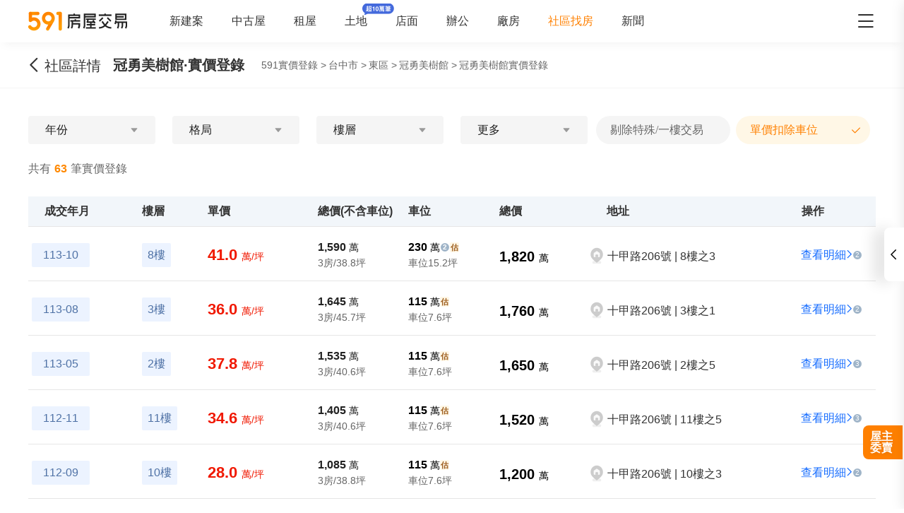

--- FILE ---
content_type: text/html;charset=utf-8
request_url: https://market.591.com.tw/19701/price
body_size: 45864
content:
<!DOCTYPE html><html  lang="zh-TW" class="" style=""><head><meta charset="utf-8"><meta name="viewport" content="width=device-width,initial-scale=1,maximum-scale=1,minimum-scale=1,user-scalable=no"><title>台中冠勇美樹館實價登錄查詢 - 591實價登錄</title><style>[data-v-99b22202]{box-sizing:border-box;-webkit-tap-highlight-color:transparent}li[data-v-99b22202],ul[data-v-99b22202]{list-style:none;margin:0;padding:0}address[data-v-99b22202]{font-style:normal}input[data-v-99b22202],textarea[data-v-99b22202]{-webkit-appearance:none}body.hide-scrollbar[data-v-99b22202]::-webkit-scrollbar-thumb{display:none}body[data-v-99b22202]::-webkit-scrollbar{height:10px;width:5px}body[data-v-99b22202]::-webkit-scrollbar-thumb{background:#2226;border-radius:4px}body[data-v-99b22202]::-webkit-scrollbar-thumb:window-inactive{background:#2226}body[data-v-99b22202]::-webkit-scrollbar-thumb:hover{background:#2229}.t5-container[data-v-99b22202]{box-sizing:border-box;margin:0 auto;width:100%}@media only screen and (min-width:1200px){.t5-container[data-v-99b22202]{width:1200px}}.bscroll-horizontal-scrollbar[data-v-99b22202]{z-index:90!important}.page-enter-active[data-v-99b22202]{-webkit-animation:pageIn-99b22202 0s;animation:pageIn-99b22202 0s}@-webkit-keyframes pageIn-99b22202{0%{opacity:1}to{opacity:1}}@keyframes pageIn-99b22202{0%{opacity:1}to{opacity:1}}.category-title[data-v-99b22202]{border-top:1px solid #e6e6e6;color:#333;font-size:24px;font-weight:700;height:90px;line-height:90px}@media only screen and (max-width:850px){.category-title[data-v-99b22202]{font-size:18px;height:64px;line-height:64px}}.show-all-btn[data-v-99b22202]{background-color:#fff;border:1px solid #e6e6e6;border-radius:4px;color:#333;cursor:pointer;display:block;font-size:16px;height:40px;line-height:38px;width:240px}@media(hover:hover)and (pointer:fine){.show-all-btn[data-v-99b22202]:hover{background:#f5f5f5}}.show-all-btn a[data-v-99b22202]{display:block}.show-entrust-btn[data-v-99b22202]{background-color:#ff8000;border-radius:4px;color:#fff;cursor:pointer;display:block;font-size:16px;height:40px;line-height:40px;max-width:100%;width:404px}@media(hover:hover)and (pointer:fine){.show-entrust-btn[data-v-99b22202]:hover{background-color:#ff9326}}.show-entrust-btn a[data-v-99b22202]{display:block}.suggestions-title[data-v-99b22202]{color:#222;font-size:16px;font-weight:700;height:40px;line-height:40px;padding:0 20px}main[data-v-99b22202]{background-color:#fff}@media only screen and (max-width:850px){.im-entry[data-v-99b22202]{display:none}}</style><style>[data-v-761eb54a]{box-sizing:border-box;-webkit-tap-highlight-color:transparent}li[data-v-761eb54a],ul[data-v-761eb54a]{list-style:none;margin:0;padding:0}address[data-v-761eb54a]{font-style:normal}input[data-v-761eb54a],textarea[data-v-761eb54a]{-webkit-appearance:none}body.hide-scrollbar[data-v-761eb54a]::-webkit-scrollbar-thumb{display:none}body[data-v-761eb54a]::-webkit-scrollbar{height:10px;width:5px}body[data-v-761eb54a]::-webkit-scrollbar-thumb{background:#2226;border-radius:4px}body[data-v-761eb54a]::-webkit-scrollbar-thumb:window-inactive{background:#2226}body[data-v-761eb54a]::-webkit-scrollbar-thumb:hover{background:#2229}.t5-container[data-v-761eb54a]{box-sizing:border-box;margin:0 auto;width:100%}@media only screen and (min-width:1200px){.t5-container[data-v-761eb54a]{width:1200px}}.bscroll-horizontal-scrollbar[data-v-761eb54a]{z-index:90!important}.page-enter-active[data-v-761eb54a]{-webkit-animation:pageIn-761eb54a 0s;animation:pageIn-761eb54a 0s}@-webkit-keyframes pageIn-761eb54a{0%{opacity:1}to{opacity:1}}@keyframes pageIn-761eb54a{0%{opacity:1}to{opacity:1}}.category-title[data-v-761eb54a]{border-top:1px solid #e6e6e6;color:#333;font-size:24px;font-weight:700;height:90px;line-height:90px}@media only screen and (max-width:850px){.category-title[data-v-761eb54a]{font-size:18px;height:64px;line-height:64px}}.show-all-btn[data-v-761eb54a]{background-color:#fff;border:1px solid #e6e6e6;border-radius:4px;color:#333;cursor:pointer;display:block;font-size:16px;height:40px;line-height:38px;width:240px}@media(hover:hover)and (pointer:fine){.show-all-btn[data-v-761eb54a]:hover{background:#f5f5f5}}.show-all-btn a[data-v-761eb54a]{display:block}.show-entrust-btn[data-v-761eb54a]{background-color:#ff8000;border-radius:4px;color:#fff;cursor:pointer;display:block;font-size:16px;height:40px;line-height:40px;max-width:100%;width:404px}@media(hover:hover)and (pointer:fine){.show-entrust-btn[data-v-761eb54a]:hover{background-color:#ff9326}}.show-entrust-btn a[data-v-761eb54a]{display:block}.suggestions-title[data-v-761eb54a]{color:#222;font-size:16px;font-weight:700;height:40px;line-height:40px;padding:0 20px}.im-entry .entry-wrapper{display:none!important}.real-price-container .header[data-v-761eb54a]{display:none}.real-price-container .bread-crumbs-item[data-v-761eb54a]{color:#666;font-size:14px;height:24px;line-height:24px}.real-price-container .t5-container[data-v-761eb54a]{min-height:480px;padding:10px 15px 0}.real-price-container .t5-container.with-broker[data-v-761eb54a]{padding-bottom:70px}@media only screen and (min-width:460px){.real-price-container .t5-container.with-broker[data-v-761eb54a]{padding-bottom:unset}}.real-price-container .trans-type-tabs-wrapper[data-v-761eb54a]{margin:-15px 0 24px}@media only screen and (max-width:850px){.real-price-container .trans-type-tabs-wrapper[data-v-761eb54a]{display:none}}.real-price-container .total[data-v-761eb54a]{color:#666;display:-webkit-box;display:-webkit-flex;display:flex;font-size:14px;height:30px;-webkit-box-pack:justify;-webkit-justify-content:space-between;justify-content:space-between;line-height:30px;margin:20px 0}.real-price-container .total strong[data-v-761eb54a]{color:#f80;padding:0 5px}.real-price-container .total a[data-v-761eb54a]{border-radius:4px;color:#126aff!important;height:30px;padding:0 8px}.real-price-container .loadend[data-v-761eb54a]{color:#999;line-height:40px;padding:30px 0;text-align:center}.real-price-container .header-tabs-wrapper[data-v-761eb54a]{display:-webkit-box;display:-webkit-flex;display:flex;height:60px;-webkit-box-pack:center;-webkit-justify-content:center;justify-content:center}@media only screen and (min-width:850px){.real-price-container .header-tabs-wrapper[data-v-761eb54a]{display:none}}.real-price-container .header-tabs-wrapper[data-v-761eb54a] .t5-tabs__item{color:#333;font-size:16px;font-weight:600}@media only screen and (min-width:850px){.real-price-container .price-header .price-header-broker[data-v-761eb54a]{margin-left:110px}}@media screen and (min-width:1500px){.real-price-container .price-header .price-header-broker[data-v-761eb54a]{margin-left:unset}}.real-price-container .price-header-broker[data-v-761eb54a]{display:none}@media only screen and (min-width:850px){.real-price-container .price-header-broker[data-v-761eb54a]{display:-webkit-box;display:-webkit-flex;display:flex;-webkit-flex-wrap:nowrap;flex-wrap:nowrap;-webkit-box-pack:unset;-webkit-justify-content:unset;justify-content:unset}.real-price-container .price-header-broker.is-fixed[data-v-761eb54a]{-webkit-box-pack:justify;-webkit-justify-content:space-between;justify-content:space-between}}.real-price-container .price-header-intro[data-v-761eb54a]{display:unset}@media only screen and (min-width:850px){.real-price-container .price-header-intro[data-v-761eb54a]{display:none}}.real-price-container .price-header .breadcrumbs-wrap[data-v-761eb54a]{-webkit-box-align:center;-webkit-align-items:center;align-items:center;display:-webkit-box;display:-webkit-flex;display:flex;font-weight:400}@media only screen and (min-width:1200px){.real-price-container .price-header .breadcrumbs-wrap[data-v-761eb54a]{margin-left:24px}}@media only screen and (min-width:460px){.real-price-container[data-v-761eb54a]{padding-top:0}.real-price-container .header[data-v-761eb54a]{display:block}.real-price-container .total[data-v-761eb54a]{margin:20px 0 24px}}@media only screen and (min-width:850px)and (hover:hover)and (pointer:fine){.real-price-container .total a[data-v-761eb54a]:hover{background:#f2f4f7}}@media(min-width:1080px){.real-price-container .t5-container[data-v-761eb54a]{padding:30px 15px 0}.real-price-container .total[data-v-761eb54a]{font-size:16px}}@media only screen and (min-width:1200px){.real-price-container .t5-container[data-v-761eb54a]{padding:30px 0 0}}</style><style>[data-v-ce65f4b0]{box-sizing:border-box;-webkit-tap-highlight-color:transparent}li[data-v-ce65f4b0],ul[data-v-ce65f4b0]{list-style:none;margin:0;padding:0}address[data-v-ce65f4b0]{font-style:normal}input[data-v-ce65f4b0],textarea[data-v-ce65f4b0]{-webkit-appearance:none}body.hide-scrollbar[data-v-ce65f4b0]::-webkit-scrollbar-thumb{display:none}body[data-v-ce65f4b0]::-webkit-scrollbar{height:10px;width:5px}body[data-v-ce65f4b0]::-webkit-scrollbar-thumb{background:#2226;border-radius:4px}body[data-v-ce65f4b0]::-webkit-scrollbar-thumb:window-inactive{background:#2226}body[data-v-ce65f4b0]::-webkit-scrollbar-thumb:hover{background:#2229}.t5-container[data-v-ce65f4b0]{box-sizing:border-box;margin:0 auto;width:100%}@media only screen and (min-width:1200px){.t5-container[data-v-ce65f4b0]{width:1200px}}.bscroll-horizontal-scrollbar[data-v-ce65f4b0]{z-index:90!important}.page-enter-active[data-v-ce65f4b0]{-webkit-animation:pageIn-ce65f4b0 0s;animation:pageIn-ce65f4b0 0s}@-webkit-keyframes pageIn-ce65f4b0{0%{opacity:1}to{opacity:1}}@keyframes pageIn-ce65f4b0{0%{opacity:1}to{opacity:1}}.category-title[data-v-ce65f4b0]{border-top:1px solid #e6e6e6;color:#333;font-size:24px;font-weight:700;height:90px;line-height:90px}@media only screen and (max-width:850px){.category-title[data-v-ce65f4b0]{font-size:18px;height:64px;line-height:64px}}.show-all-btn[data-v-ce65f4b0]{background-color:#fff;border:1px solid #e6e6e6;border-radius:4px;color:#333;cursor:pointer;display:block;font-size:16px;height:40px;line-height:38px;width:240px}@media(hover:hover)and (pointer:fine){.show-all-btn[data-v-ce65f4b0]:hover{background:#f5f5f5}}.show-all-btn a[data-v-ce65f4b0]{display:block}.show-entrust-btn[data-v-ce65f4b0]{background-color:#ff8000;border-radius:4px;color:#fff;cursor:pointer;display:block;font-size:16px;height:40px;line-height:40px;max-width:100%;width:404px}@media(hover:hover)and (pointer:fine){.show-entrust-btn[data-v-ce65f4b0]:hover{background-color:#ff9326}}.show-entrust-btn a[data-v-ce65f4b0]{display:block}.suggestions-title[data-v-ce65f4b0]{color:#222;font-size:16px;font-weight:700;height:40px;line-height:40px;padding:0 20px}.im-entry[data-v-ce65f4b0]{display:none}@media only screen and (min-width:850px){.im-entry[data-v-ce65f4b0]{display:unset}}</style><style>[data-v-32107fb2]{box-sizing:border-box;-webkit-tap-highlight-color:transparent}li[data-v-32107fb2],ul[data-v-32107fb2]{list-style:none;margin:0;padding:0}address[data-v-32107fb2]{font-style:normal}input[data-v-32107fb2],textarea[data-v-32107fb2]{-webkit-appearance:none}body.hide-scrollbar[data-v-32107fb2]::-webkit-scrollbar-thumb{display:none}body[data-v-32107fb2]::-webkit-scrollbar{height:10px;width:5px}body[data-v-32107fb2]::-webkit-scrollbar-thumb{background:#2226;border-radius:4px}body[data-v-32107fb2]::-webkit-scrollbar-thumb:window-inactive{background:#2226}body[data-v-32107fb2]::-webkit-scrollbar-thumb:hover{background:#2229}.header-container[data-v-32107fb2],.t5-container[data-v-32107fb2]{box-sizing:border-box;margin:0 auto;width:100%}@media only screen and (min-width:1200px){.header-container[data-v-32107fb2],.t5-container[data-v-32107fb2]{width:1200px}}.bscroll-horizontal-scrollbar[data-v-32107fb2]{z-index:90!important}.page-enter-active[data-v-32107fb2]{-webkit-animation:pageIn-32107fb2 0s;animation:pageIn-32107fb2 0s}@-webkit-keyframes pageIn-32107fb2{0%{opacity:1}to{opacity:1}}@keyframes pageIn-32107fb2{0%{opacity:1}to{opacity:1}}.category-title[data-v-32107fb2]{border-top:1px solid #e6e6e6;color:#333;font-size:24px;font-weight:700;height:90px;line-height:90px}@media only screen and (max-width:850px){.category-title[data-v-32107fb2]{font-size:18px;height:64px;line-height:64px}}.show-all-btn[data-v-32107fb2]{background-color:#fff;border:1px solid #e6e6e6;border-radius:4px;color:#333;cursor:pointer;display:block;font-size:16px;height:40px;line-height:38px;width:240px}@media(hover:hover)and (pointer:fine){.show-all-btn[data-v-32107fb2]:hover{background:#f5f5f5}}.show-all-btn a[data-v-32107fb2]{display:block}.show-entrust-btn[data-v-32107fb2]{background-color:#ff8000;border-radius:4px;color:#fff;cursor:pointer;display:block;font-size:16px;height:40px;line-height:40px;max-width:100%;width:404px}@media(hover:hover)and (pointer:fine){.show-entrust-btn[data-v-32107fb2]:hover{background-color:#ff9326}}.show-entrust-btn a[data-v-32107fb2]{display:block}.suggestions-title[data-v-32107fb2]{color:#222;font-size:16px;font-weight:700;height:40px;line-height:40px;padding:0 20px}.header[data-v-32107fb2]{background-color:#fff;box-shadow:0 8px 11px -6px #8282821a;position:relative;width:100%;z-index:104}.header-container[data-v-32107fb2]{-webkit-box-align:center;-webkit-align-items:center;align-items:center;display:-webkit-box;display:-webkit-flex;display:flex;height:60px;position:relative}.header-container a[data-v-32107fb2]{height:28px}@media only screen and (max-width:1200px){.header-container[data-v-32107fb2]{padding-left:20px;width:100%}}@media only screen and (max-width:1200px)and (max-width:850px){.header-container[data-v-32107fb2]{display:none}}.header-container .logo[data-v-32107fb2]{width:140px}.header-container i[data-v-32107fb2]{color:#333;cursor:pointer;font-size:28px;position:absolute;right:0}@media only screen and (max-width:1200px){.header-container i[data-v-32107fb2]{right:20px}}@media only screen and (min-width:850px)and (max-width:1000px){.header-container i[data-v-32107fb2]{right:0}}.header-container-mobile[data-v-32107fb2]{-webkit-box-align:center;-webkit-align-items:center;align-items:center;background:#fff;display:none;height:48px;width:100%}.header-container-mobile img[data-v-32107fb2]{height:30px;margin:0 auto}.header-container-mobile i.market-arrow-left[data-v-32107fb2]{color:#333;cursor:pointer;font-size:28px;left:15px;position:absolute}.header-container-mobile i.market-menu[data-v-32107fb2]{color:#333;cursor:pointer;font-size:28px;position:absolute;right:15px}@media only screen and (max-width:850px){.header-container-mobile[data-v-32107fb2]{display:-webkit-box;display:-webkit-flex;display:flex}}@media only screen and (max-width:370px){.header-container-mobile i.market-arrow-left[data-v-32107fb2],.header-container-mobile i.market-menu[data-v-32107fb2]{font-size:24px}}.header-container .nav-list[data-v-32107fb2]{-webkit-box-align:center;-webkit-align-items:center;align-items:center;display:-webkit-box;display:-webkit-flex;display:flex;margin:0 0 0 60px;padding:0}.header-container .nav-list li[data-v-32107fb2]{color:#333;font-size:16px;margin-right:40px;white-space:nowrap}@media only screen and (min-width:850px)and (max-width:1000px){.header-container .nav-list li[data-v-32107fb2]{margin-right:20px}}.header-container .nav-list li.active[data-v-32107fb2]{color:#ff8000}.header-container .nav-list li.land-new-icon[data-v-32107fb2]{position:relative}.header-container .nav-list li.land-new-icon[data-v-32107fb2]:after{background:url([data-uri]) 50% no-repeat;background-size:cover;content:"";height:16px;position:absolute;right:-38px;top:-16px;width:45px}@media(hover:hover)and (pointer:fine){.header-container .nav-list li[data-v-32107fb2]:hover{color:#ff8000}}</style><style>[data-v-dba38582]{box-sizing:border-box;-webkit-tap-highlight-color:transparent}li[data-v-dba38582],ul[data-v-dba38582]{list-style:none;margin:0;padding:0}address[data-v-dba38582]{font-style:normal}input[data-v-dba38582],textarea[data-v-dba38582]{-webkit-appearance:none}body.hide-scrollbar[data-v-dba38582]::-webkit-scrollbar-thumb{display:none}body[data-v-dba38582]::-webkit-scrollbar{height:10px;width:5px}body[data-v-dba38582]::-webkit-scrollbar-thumb{background:#2226;border-radius:4px}body[data-v-dba38582]::-webkit-scrollbar-thumb:window-inactive{background:#2226}body[data-v-dba38582]::-webkit-scrollbar-thumb:hover{background:#2229}.t5-container[data-v-dba38582]{box-sizing:border-box;margin:0 auto;width:100%}@media only screen and (min-width:1200px){.t5-container[data-v-dba38582]{width:1200px}}.bscroll-horizontal-scrollbar[data-v-dba38582]{z-index:90!important}.page-enter-active[data-v-dba38582]{-webkit-animation:pageIn-dba38582 0s;animation:pageIn-dba38582 0s}@-webkit-keyframes pageIn-dba38582{0%{opacity:1}to{opacity:1}}@keyframes pageIn-dba38582{0%{opacity:1}to{opacity:1}}.category-title[data-v-dba38582]{border-top:1px solid #e6e6e6;color:#333;font-size:24px;font-weight:700;height:90px;line-height:90px}@media only screen and (max-width:850px){.category-title[data-v-dba38582]{font-size:18px;height:64px;line-height:64px}}.show-all-btn[data-v-dba38582]{background-color:#fff;border:1px solid #e6e6e6;border-radius:4px;color:#333;cursor:pointer;display:block;font-size:16px;height:40px;line-height:38px;width:240px}@media(hover:hover)and (pointer:fine){.show-all-btn[data-v-dba38582]:hover{background:#f5f5f5}}.show-all-btn a[data-v-dba38582]{display:block}.show-entrust-btn[data-v-dba38582]{background-color:#ff8000;border-radius:4px;color:#fff;cursor:pointer;display:block;font-size:16px;height:40px;line-height:40px;max-width:100%;width:404px}@media(hover:hover)and (pointer:fine){.show-entrust-btn[data-v-dba38582]:hover{background-color:#ff9326}}.show-entrust-btn a[data-v-dba38582]{display:block}.suggestions-title[data-v-dba38582]{color:#222;font-size:16px;font-weight:700;height:40px;line-height:40px;padding:0 20px}.menu-wrapper[data-v-dba38582],.nav-menu .app-links[data-v-dba38582],.nav-menu .help-menu ul[data-v-dba38582],.nav-menu .nav-list[data-v-dba38582],.nav-menu .publish-menu[data-v-dba38582]{display:-webkit-box;display:-webkit-flex;display:flex;-webkit-flex-wrap:wrap;flex-wrap:wrap;margin:0;padding:0}.menu-item[data-v-dba38582],.nav-menu .help-menu ul li[data-v-dba38582],.nav-menu .nav-list li[data-v-dba38582],.nav-menu .publish-menu li[data-v-dba38582]{border:1px solid #e6e6e6;border-radius:4px;color:#333;cursor:pointer;-webkit-box-flex:0;-webkit-flex:0 0 96px;flex:0 0 96px;font-size:14px;height:40px;line-height:40px;margin-top:6px;text-align:center}@media(hover:hover)and (pointer:fine){.menu-item[data-v-dba38582]:hover,.nav-menu .help-menu ul li[data-v-dba38582]:hover,.nav-menu .nav-list li[data-v-dba38582]:hover,.nav-menu .publish-menu li[data-v-dba38582]:hover{background-color:#f5f5f5;border-color:#e6e6e6;color:#333;font-weight:600}}.menu-title[data-v-dba38582],.nav-menu .app h4[data-v-dba38582],.nav-menu .help h4[data-v-dba38582],.nav-menu .publish h4[data-v-dba38582]{color:#333;cursor:pointer;font-size:16px;font-weight:600;height:24px;line-height:24px;margin:0;padding:0;position:relative}.menu-title i[data-v-dba38582],.nav-menu .app h4 i[data-v-dba38582],.nav-menu .help h4 i[data-v-dba38582],.nav-menu .publish h4 i[data-v-dba38582]{color:#666;cursor:pointer;position:absolute;right:0;-webkit-transform:rotate(0);transform:rotate(0);-webkit-transform-origin:center;transform-origin:center;-webkit-transition:.2s;transition:.2s}.menu-title i.active[data-v-dba38582],.nav-menu .app h4 i.active[data-v-dba38582],.nav-menu .help h4 i.active[data-v-dba38582],.nav-menu .publish h4 i.active[data-v-dba38582]{color:#ff8000;-webkit-transform:rotate(180deg);transform:rotate(180deg)}.nav-menu[data-v-dba38582]{background-color:#fff;height:100%;position:fixed;right:0;top:0;width:335px;z-index:106}@media only screen and (max-width:335px){.nav-menu[data-v-dba38582]{width:320px}}@media only screen and (max-width:850px){.nav-menu[data-v-dba38582]{right:0}}.nav-menu-header[data-v-dba38582]{-webkit-box-align:center;-webkit-align-items:center;align-items:center;border-bottom:1px solid #f5f5f5;box-sizing:border-box;display:-webkit-box;display:-webkit-flex;display:flex;height:52px;-webkit-box-pack:justify;-webkit-justify-content:space-between;justify-content:space-between;line-height:52px;padding:0 15px;width:100%}.nav-menu-header img[data-v-dba38582]{display:inline-block;height:30px}.nav-menu-header i[data-v-dba38582]{color:#666;cursor:pointer}.nav-menu-overlay[data-v-dba38582]{background:#0009;height:100%;left:0;position:fixed;right:0;top:0;width:100%;z-index:99}.nav-menu-container[data-v-dba38582]{box-sizing:border-box;padding:0 15px;width:100%}@media only screen and (max-width:335px){.nav-menu-container[data-v-dba38582]{padding:0 7.5px}}.nav-menu .user-action[data-v-dba38582]{display:-webkit-box;display:-webkit-flex;display:flex;-webkit-box-pack:justify;-webkit-justify-content:space-between;justify-content:space-between;padding:24px 0}.nav-menu .user-action .user[data-v-dba38582],.nav-menu .user-action span[data-v-dba38582]{border:1px solid #e6e6e6;border-radius:4px;color:#333;cursor:pointer;-webkit-box-flex:1;-webkit-flex:1 1;flex:1 1;font-size:16px;height:40px;line-height:40px;margin-right:6px;text-align:center}.nav-menu .user-action .user a[data-v-dba38582],.nav-menu .user-action span a[data-v-dba38582]{display:inline-block;height:100%;width:100%}.nav-menu .user-action .user[data-v-dba38582]:last-child,.nav-menu .user-action span[data-v-dba38582]:last-child{margin-right:0}@media(hover:hover)and (pointer:fine){.nav-menu .user-action .user[data-v-dba38582]:not(.user):hover,.nav-menu .user-action span[data-v-dba38582]:not(.user):hover{background-color:#f5f5f5;border-color:#e6e6e6;color:#333;font-weight:600}}.nav-menu .user-action .user[data-v-dba38582]{-webkit-box-align:center;-webkit-align-items:center;align-items:center;background-color:#fff;border:0;display:-webkit-box;display:-webkit-flex;display:flex;-webkit-box-pack:center;-webkit-justify-content:center;justify-content:center}.nav-menu .user-action .user i[data-v-dba38582]{color:#ff8000;font-size:22px;margin-right:6px}.nav-menu .nav-list[data-v-dba38582]{padding-bottom:24px}.nav-menu .nav-list li[data-v-dba38582]{margin-right:5px}.nav-menu .nav-list li a[data-v-dba38582]{display:inline-block;height:100%;width:100%}.nav-menu .nav-list li[data-v-dba38582]:nth-of-type(3n){margin-right:0}.nav-menu .nav-list li.active[data-v-dba38582]{position:relative}.nav-menu .nav-list li.active[data-v-dba38582]:after{background:url([data-uri]) 50% no-repeat;background-size:100%;content:"";height:13px;position:absolute;right:0;top:50%;-webkit-transform:translateY(-50%);transform:translateY(-50%);width:19px}.nav-menu .nav-list li.land-new-icon[data-v-dba38582]{position:relative}.nav-menu .nav-list li.land-new-icon[data-v-dba38582]:after{background:url([data-uri]) 50% no-repeat;background-size:cover;content:"";height:16px;position:absolute;right:-6px;top:-6px;width:45px}.nav-menu .publish[data-v-dba38582]{border-bottom:1px solid #f5f5f5;margin-bottom:12px;padding-bottom:12px}.nav-menu .publish-menu li[data-v-dba38582]{margin-right:5px}.nav-menu .publish-menu li[data-v-dba38582]:nth-of-type(3n){margin-right:0}.nav-menu .app[data-v-dba38582]{border-bottom:1px solid #f5f5f5;margin-bottom:12px;padding-bottom:12px}.nav-menu .app-links[data-v-dba38582]{padding-top:6px}.nav-menu .app-links li[data-v-dba38582]{-webkit-box-flex:0;-webkit-flex:0 0 100px;flex:0 0 100px}.nav-menu .app-links li img[data-v-dba38582]{display:block;margin:0 auto;width:60px}.nav-menu .app-links li p[data-v-dba38582]{color:#333;font-size:14px;line-height:30px;text-align:center}@media(hover:hover)and (pointer:fine){.nav-menu .app-links li:hover p[data-v-dba38582]{color:#ff8000}}.nav-menu .help[data-v-dba38582]{padding-bottom:24px}@media only screen and (max-width:850px){.nav-menu .help[data-v-dba38582]{padding-bottom:65px}}.nav-menu .help-menu[data-v-dba38582]{border-bottom:1px solid #f5f5f5;margin:0;padding:24px 0}.nav-menu .help-menu[data-v-dba38582]:last-child{border-bottom:0}.nav-menu .help-menu h5[data-v-dba38582]{color:#333;font-size:14px;line-height:22px;margin-bottom:13px;padding-left:15px}.nav-menu .help-menu ul li[data-v-dba38582]{margin-right:5px}.nav-menu .help-menu ul li[data-v-dba38582]:nth-of-type(3n){margin-right:0}.nav-menu .help-menu .special[data-v-dba38582]{-webkit-box-flex:0;-webkit-flex:0 0 150px;flex:0 0 150px}.nav-menu .help[data-v-dba38582] .help-desc{color:#333;font-size:14px;line-height:20px;margin-bottom:4px}.nav-menu .help[data-v-dba38582] .help-desc em{color:#999}.nav-menu .help .help-desc-wrapper[data-v-dba38582]{padding:12px 0}.nav-menu .help .full-help-info[data-v-dba38582]{background-color:#f5f5f5;border-radius:4px;box-shadow:0 1px #e6e6e6;color:#333;display:block;font-size:14px;height:40px;line-height:40px;text-align:center;width:100%}@media(hover:hover)and (pointer:fine){.nav-menu .help .full-help-info[data-v-dba38582]:hover{background-color:#e6e6e6}}</style><style>[data-v-dba38582]{box-sizing:border-box;-webkit-tap-highlight-color:transparent}li[data-v-dba38582],ul[data-v-dba38582]{list-style:none;margin:0;padding:0}address[data-v-dba38582]{font-style:normal}input[data-v-dba38582],textarea[data-v-dba38582]{-webkit-appearance:none}body.hide-scrollbar[data-v-dba38582]::-webkit-scrollbar-thumb{display:none}body[data-v-dba38582]::-webkit-scrollbar{height:10px;width:5px}body[data-v-dba38582]::-webkit-scrollbar-thumb{background:#2226;border-radius:4px}body[data-v-dba38582]::-webkit-scrollbar-thumb:window-inactive{background:#2226}body[data-v-dba38582]::-webkit-scrollbar-thumb:hover{background:#2229}.t5-container[data-v-dba38582]{box-sizing:border-box;margin:0 auto;width:100%}@media only screen and (min-width:1200px){.t5-container[data-v-dba38582]{width:1200px}}.bscroll-horizontal-scrollbar[data-v-dba38582]{z-index:90!important}.page-enter-active[data-v-dba38582]{-webkit-animation:pageIn-dba38582 0s;animation:pageIn-dba38582 0s}@-webkit-keyframes pageIn-dba38582{0%{opacity:1}to{opacity:1}}@keyframes pageIn-dba38582{0%{opacity:1}to{opacity:1}}.category-title[data-v-dba38582]{border-top:1px solid #e6e6e6;color:#333;font-size:24px;font-weight:700;height:90px;line-height:90px}@media only screen and (max-width:850px){.category-title[data-v-dba38582]{font-size:18px;height:64px;line-height:64px}}.show-all-btn[data-v-dba38582]{background-color:#fff;border:1px solid #e6e6e6;border-radius:4px;color:#333;cursor:pointer;display:block;font-size:16px;height:40px;line-height:38px;width:240px}@media(hover:hover)and (pointer:fine){.show-all-btn[data-v-dba38582]:hover{background:#f5f5f5}}.show-all-btn a[data-v-dba38582]{display:block}.show-entrust-btn[data-v-dba38582]{background-color:#ff8000;border-radius:4px;color:#fff;cursor:pointer;display:block;font-size:16px;height:40px;line-height:40px;max-width:100%;width:404px}@media(hover:hover)and (pointer:fine){.show-entrust-btn[data-v-dba38582]:hover{background-color:#ff9326}}.show-entrust-btn a[data-v-dba38582]{display:block}.suggestions-title[data-v-dba38582]{color:#222;font-size:16px;font-weight:700;height:40px;line-height:40px;padding:0 20px}.help-item-popup[data-v-dba38582]{position:relative}.help-item-popup .help-item-title[data-v-dba38582]{cursor:pointer;line-height:40px}.help-item-popup .help-item-content[data-v-dba38582]{background:#fff;border:1px solid #e6e6e6;border-radius:4px;bottom:100%;box-shadow:0 3px 16px 2px #0000000a,0 7px 14px 1px #00000014,0 5px 5px -3px #00000014;color:#333;left:-100px;opacity:0;padding:10px;position:absolute;text-align:left;-webkit-transform:scaleY(0);transform:scaleY(0);-webkit-transform-origin:bottom;transform-origin:bottom;-webkit-transition:-webkit-transform .2s ease;transition:-webkit-transform .2s ease;transition:transform .2s ease;transition:transform .2s ease,-webkit-transform .2s ease;width:300px;z-index:-1}.help-item-popup .help-item-content.min[data-v-dba38582]{left:-128px;width:230px}.help-item-popup .help-item-content[data-v-dba38582] .popup-item{display:-webkit-box;display:-webkit-flex;display:flex;font-weight:400;gap:0 15px;line-height:24px}.help-item-popup .help-item-content[data-v-dba38582] .popup-item+.popup-item{margin-top:8px}.help-item-popup .help-item-content[data-v-dba38582] .popup-item .title{-webkit-flex-shrink:0;flex-shrink:0;font-weight:700}.help-item-popup .help-item-content[data-v-dba38582] .popup-item .phone{font-size:18px;font-weight:700}.help-item-popup .help-item-content[data-v-dba38582] .popup-item .email{font-weight:700}.help-item-popup .help-item-content[data-v-dba38582] .highlight{color:#006aff!important}.help-item-popup:hover .help-item-title[data-v-dba38582]{color:#f60;text-decoration:underline}.help-item-popup:hover .help-item-content[data-v-dba38582]{opacity:1;-webkit-transform:scaleY(1);transform:scaleY(1);z-index:1}</style><style>[data-v-2ec52d60]{box-sizing:border-box;-webkit-tap-highlight-color:transparent}li[data-v-2ec52d60],ul[data-v-2ec52d60]{list-style:none;margin:0;padding:0}address[data-v-2ec52d60]{font-style:normal}input[data-v-2ec52d60],textarea[data-v-2ec52d60]{-webkit-appearance:none}body.hide-scrollbar[data-v-2ec52d60]::-webkit-scrollbar-thumb{display:none}body[data-v-2ec52d60]::-webkit-scrollbar{height:10px;width:5px}body[data-v-2ec52d60]::-webkit-scrollbar-thumb{background:#2226;border-radius:4px}body[data-v-2ec52d60]::-webkit-scrollbar-thumb:window-inactive{background:#2226}body[data-v-2ec52d60]::-webkit-scrollbar-thumb:hover{background:#2229}.t5-container[data-v-2ec52d60]{box-sizing:border-box;margin:0 auto;width:100%}@media only screen and (min-width:1200px){.t5-container[data-v-2ec52d60]{width:1200px}}.bscroll-horizontal-scrollbar[data-v-2ec52d60]{z-index:90!important}.page-enter-active[data-v-2ec52d60]{-webkit-animation:pageIn-2ec52d60 0s;animation:pageIn-2ec52d60 0s}@-webkit-keyframes pageIn-2ec52d60{0%{opacity:1}to{opacity:1}}@keyframes pageIn-2ec52d60{0%{opacity:1}to{opacity:1}}.category-title[data-v-2ec52d60]{border-top:1px solid #e6e6e6;color:#333;font-size:24px;font-weight:700;height:90px;line-height:90px}@media only screen and (max-width:850px){.category-title[data-v-2ec52d60]{font-size:18px;height:64px;line-height:64px}}.show-all-btn[data-v-2ec52d60]{background-color:#fff;border:1px solid #e6e6e6;border-radius:4px;color:#333;cursor:pointer;display:block;font-size:16px;height:40px;line-height:38px;width:240px}@media(hover:hover)and (pointer:fine){.show-all-btn[data-v-2ec52d60]:hover{background:#f5f5f5}}.show-all-btn a[data-v-2ec52d60]{display:block}.show-entrust-btn[data-v-2ec52d60]{background-color:#ff8000;border-radius:4px;color:#fff;cursor:pointer;display:block;font-size:16px;height:40px;line-height:40px;max-width:100%;width:404px}@media(hover:hover)and (pointer:fine){.show-entrust-btn[data-v-2ec52d60]:hover{background-color:#ff9326}}.show-entrust-btn a[data-v-2ec52d60]{display:block}.suggestions-title[data-v-2ec52d60]{color:#222;font-size:16px;font-weight:700;height:40px;line-height:40px;padding:0 20px}@media only screen and (min-width:1200px){.sub-header[data-v-2ec52d60] .t5-container{width:900px}}@media only screen and (min-width:850px){.sub-header[data-v-2ec52d60] .t5-container .sub-header-broker{margin-left:110px}}@media only screen and (min-width:1200px){.sub-header[data-v-2ec52d60] .t5-container .sub-header-broker{margin-left:unset}}.sub-header[data-v-2ec52d60] .breadcrumbs-wrap{-webkit-box-align:center;-webkit-align-items:center;align-items:center;display:-webkit-box;display:-webkit-flex;display:flex;font-weight:400}.sub-header[data-v-2ec52d60] .breadcrumbs-wrap .bread-crumbs-item{color:#666;font-size:14px;height:24px;line-height:24px}@media only screen and (min-width:1200px){.sub-header[data-v-2ec52d60] .breadcrumbs-wrap{margin-left:24px}}.sub-header-broker[data-v-2ec52d60]{display:none}@media only screen and (min-width:850px){.sub-header-broker[data-v-2ec52d60]{display:-webkit-box;display:-webkit-flex;display:flex;-webkit-flex-wrap:nowrap;flex-wrap:nowrap;-webkit-box-pack:unset;-webkit-justify-content:unset;justify-content:unset}.sub-header-broker.is-fixed[data-v-2ec52d60]{-webkit-box-pack:justify;-webkit-justify-content:space-between;justify-content:space-between}}.sub-header-broker .title[data-v-2ec52d60]{font-size:20px}.sub-header-broker .title.is-fixed[data-v-2ec52d60]{-webkit-box-flex:1;-webkit-flex:1 1 auto;flex:1 1 auto;overflow:hidden;text-align:left;text-overflow:ellipsis;white-space:nowrap;width:0}.sub-header-broker .broker-info[data-v-2ec52d60]{-webkit-box-align:center;-webkit-align-items:center;align-items:center;display:-webkit-box;display:-webkit-flex;display:flex;-webkit-box-flex:0;-webkit-flex:none;flex:none;font-size:16px;font-weight:700;margin-left:auto}.sub-header-broker .broker-info[data-v-2ec52d60]:after{background-color:#e6e6e6;content:"";display:inline-block;height:14px;margin:0 12px;width:1px}.sub-header-broker .broker-info .broker-info-img[data-v-2ec52d60]{border-radius:50%;height:20px;margin-right:4px;position:relative;top:-1px;width:20px}.sub-header-intro[data-v-2ec52d60]{display:unset}@media only screen and (min-width:850px){.sub-header-intro[data-v-2ec52d60]{display:none}}@media only screen and (min-width:1200px){.is-large[data-v-2ec52d60] .t5-container{width:1200px}}@media only screen and (min-width:1200px){.is-large[data-v-2ec52d60] .t5-container .sub-header-broker{margin-left:110px}}@media screen and (min-width:1500px){.is-large[data-v-2ec52d60] .t5-container .sub-header-broker{margin-left:unset}}</style><style>[data-v-5afc9121]{box-sizing:border-box;-webkit-tap-highlight-color:transparent}li[data-v-5afc9121],ul[data-v-5afc9121]{list-style:none;margin:0;padding:0}address[data-v-5afc9121]{font-style:normal}input[data-v-5afc9121],textarea[data-v-5afc9121]{-webkit-appearance:none}body.hide-scrollbar[data-v-5afc9121]::-webkit-scrollbar-thumb{display:none}body[data-v-5afc9121]::-webkit-scrollbar{height:10px;width:5px}body[data-v-5afc9121]::-webkit-scrollbar-thumb{background:#2226;border-radius:4px}body[data-v-5afc9121]::-webkit-scrollbar-thumb:window-inactive{background:#2226}body[data-v-5afc9121]::-webkit-scrollbar-thumb:hover{background:#2229}.t5-container[data-v-5afc9121]{box-sizing:border-box;margin:0 auto;width:100%}@media only screen and (min-width:1200px){.t5-container[data-v-5afc9121]{width:1200px}}.bscroll-horizontal-scrollbar[data-v-5afc9121]{z-index:90!important}.page-enter-active[data-v-5afc9121]{-webkit-animation:pageIn-5afc9121 0s;animation:pageIn-5afc9121 0s}@-webkit-keyframes pageIn-5afc9121{0%{opacity:1}to{opacity:1}}@keyframes pageIn-5afc9121{0%{opacity:1}to{opacity:1}}.category-title[data-v-5afc9121]{border-top:1px solid #e6e6e6;color:#333;font-size:24px;font-weight:700;height:90px;line-height:90px}@media only screen and (max-width:850px){.category-title[data-v-5afc9121]{font-size:18px;height:64px;line-height:64px}}.show-all-btn[data-v-5afc9121]{background-color:#fff;border:1px solid #e6e6e6;border-radius:4px;color:#333;cursor:pointer;display:block;font-size:16px;height:40px;line-height:38px;width:240px}@media(hover:hover)and (pointer:fine){.show-all-btn[data-v-5afc9121]:hover{background:#f5f5f5}}.show-all-btn a[data-v-5afc9121]{display:block}.show-entrust-btn[data-v-5afc9121]{background-color:#ff8000;border-radius:4px;color:#fff;cursor:pointer;display:block;font-size:16px;height:40px;line-height:40px;max-width:100%;width:404px}@media(hover:hover)and (pointer:fine){.show-entrust-btn[data-v-5afc9121]:hover{background-color:#ff9326}}.show-entrust-btn a[data-v-5afc9121]{display:block}.suggestions-title[data-v-5afc9121]{color:#222;font-size:16px;font-weight:700;height:40px;line-height:40px;padding:0 20px}.back[data-v-5afc9121]{color:#333;cursor:pointer;font-size:28px;height:34px;left:15px;line-height:34px;padding:0 12px 0 5px;position:absolute;white-space:nowrap;width:auto}@media(hover:hover)and (pointer:fine){.back[data-v-5afc9121]:hover{background:#f2f4f7;border-radius:4px}}.back[data-v-5afc9121]:before{color:#333}.back span[data-v-5afc9121]{display:none;font-size:20px}h1[data-v-5afc9121]{font-size:18px;font-weight:600;line-height:50px;margin:0;overflow:hidden;text-align:center;text-overflow:ellipsis;white-space:nowrap}@media only screen and (min-width:460px){.back[data-v-5afc9121]{left:15px}.back.hide-sm[data-v-5afc9121]{display:none}h1[data-v-5afc9121]{font-size:20px}}@media only screen and (min-width:850px){.back span[data-v-5afc9121]{display:inline-block}.back.hide-sm[data-v-5afc9121]{display:block}}@media only screen and (min-width:1200px){.back[data-v-5afc9121]{left:30px}.back span[data-v-5afc9121]{font-size:20px}h1[data-v-5afc9121]{font-size:24px;line-height:64px;text-align:left}}@media(max-width:1500px){h1[data-v-5afc9121]{text-align:center}}</style><style>[data-v-cf392b7d]{box-sizing:border-box;-webkit-tap-highlight-color:transparent}li[data-v-cf392b7d],ul[data-v-cf392b7d]{list-style:none;margin:0;padding:0}address[data-v-cf392b7d]{font-style:normal}input[data-v-cf392b7d],textarea[data-v-cf392b7d]{-webkit-appearance:none}body.hide-scrollbar[data-v-cf392b7d]::-webkit-scrollbar-thumb{display:none}body[data-v-cf392b7d]::-webkit-scrollbar{height:10px;width:5px}body[data-v-cf392b7d]::-webkit-scrollbar-thumb{background:#2226;border-radius:4px}body[data-v-cf392b7d]::-webkit-scrollbar-thumb:window-inactive{background:#2226}body[data-v-cf392b7d]::-webkit-scrollbar-thumb:hover{background:#2229}.t5-container[data-v-cf392b7d]{box-sizing:border-box;margin:0 auto;width:100%}@media only screen and (min-width:1200px){.t5-container[data-v-cf392b7d]{width:1200px}}.bscroll-horizontal-scrollbar[data-v-cf392b7d]{z-index:90!important}.page-enter-active[data-v-cf392b7d]{-webkit-animation:pageIn-cf392b7d 0s;animation:pageIn-cf392b7d 0s}@-webkit-keyframes pageIn-cf392b7d{0%{opacity:1}to{opacity:1}}@keyframes pageIn-cf392b7d{0%{opacity:1}to{opacity:1}}.category-title[data-v-cf392b7d]{border-top:1px solid #e6e6e6;color:#333;font-size:24px;font-weight:700;height:90px;line-height:90px}@media only screen and (max-width:850px){.category-title[data-v-cf392b7d]{font-size:18px;height:64px;line-height:64px}}.show-all-btn[data-v-cf392b7d]{background-color:#fff;border:1px solid #e6e6e6;border-radius:4px;color:#333;cursor:pointer;display:block;font-size:16px;height:40px;line-height:38px;width:240px}@media(hover:hover)and (pointer:fine){.show-all-btn[data-v-cf392b7d]:hover{background:#f5f5f5}}.show-all-btn a[data-v-cf392b7d]{display:block}.show-entrust-btn[data-v-cf392b7d]{background-color:#ff8000;border-radius:4px;color:#fff;cursor:pointer;display:block;font-size:16px;height:40px;line-height:40px;max-width:100%;width:404px}@media(hover:hover)and (pointer:fine){.show-entrust-btn[data-v-cf392b7d]:hover{background-color:#ff9326}}.show-entrust-btn a[data-v-cf392b7d]{display:block}.suggestions-title[data-v-cf392b7d]{color:#222;font-size:16px;font-weight:700;height:40px;line-height:40px;padding:0 20px}.header-bar[data-v-cf392b7d]{-webkit-box-align:center;-webkit-align-items:center;align-items:center;background:#fff;color:#333;display:-webkit-box;display:-webkit-flex;display:flex;font-family:PingFangSC,PingFangSC-Semibold;padding:0 50px;position:relative;z-index:90}.header-bar.fixed[data-v-cf392b7d],.header-bar.sticky[data-v-cf392b7d]{left:0;position:fixed;top:0;width:100%}.header-bar.t5-shadow[data-v-cf392b7d]{box-shadow:0 3px 12px #8282821a}@media only screen and (min-width:460px){.header-bar[data-v-cf392b7d]{border-bottom:1px solid #f5f5f5}.header-bar.fixed[data-v-cf392b7d]{position:relative}.header-bar.sticky[data-v-cf392b7d]{position:fixed!important}}@media only screen and (min-width:1200px){.header-bar[data-v-cf392b7d]{line-height:64px}}</style><style>[data-v-173e982a]{box-sizing:border-box;-webkit-tap-highlight-color:transparent}li[data-v-173e982a],ul[data-v-173e982a]{list-style:none;margin:0;padding:0}address[data-v-173e982a]{font-style:normal}input[data-v-173e982a],textarea[data-v-173e982a]{-webkit-appearance:none}body.hide-scrollbar[data-v-173e982a]::-webkit-scrollbar-thumb{display:none}body[data-v-173e982a]::-webkit-scrollbar{height:10px;width:5px}body[data-v-173e982a]::-webkit-scrollbar-thumb{background:#2226;border-radius:4px}body[data-v-173e982a]::-webkit-scrollbar-thumb:window-inactive{background:#2226}body[data-v-173e982a]::-webkit-scrollbar-thumb:hover{background:#2229}.bread-crumbs[data-v-173e982a],.t5-container[data-v-173e982a]{box-sizing:border-box;margin:0 auto;width:100%}@media only screen and (min-width:1200px){.bread-crumbs[data-v-173e982a],.t5-container[data-v-173e982a]{width:1200px}}.bscroll-horizontal-scrollbar[data-v-173e982a]{z-index:90!important}.page-enter-active[data-v-173e982a]{-webkit-animation:pageIn-173e982a 0s;animation:pageIn-173e982a 0s}@-webkit-keyframes pageIn-173e982a{0%{opacity:1}to{opacity:1}}@keyframes pageIn-173e982a{0%{opacity:1}to{opacity:1}}.category-title[data-v-173e982a]{border-top:1px solid #e6e6e6;color:#333;font-size:24px;font-weight:700;height:90px;line-height:90px}@media only screen and (max-width:850px){.category-title[data-v-173e982a]{font-size:18px;height:64px;line-height:64px}}.show-all-btn[data-v-173e982a]{background-color:#fff;border:1px solid #e6e6e6;border-radius:4px;color:#333;cursor:pointer;display:block;font-size:16px;height:40px;line-height:38px;width:240px}@media(hover:hover)and (pointer:fine){.show-all-btn[data-v-173e982a]:hover{background:#f5f5f5}}.show-all-btn a[data-v-173e982a]{display:block}.show-entrust-btn[data-v-173e982a]{background-color:#ff8000;border-radius:4px;color:#fff;cursor:pointer;display:block;font-size:16px;height:40px;line-height:40px;max-width:100%;width:404px}@media(hover:hover)and (pointer:fine){.show-entrust-btn[data-v-173e982a]:hover{background-color:#ff9326}}.show-entrust-btn a[data-v-173e982a]{display:block}.suggestions-title[data-v-173e982a]{color:#222;font-size:16px;font-weight:700;height:40px;line-height:40px;padding:0 20px}.bread-crumbs[data-v-173e982a]{display:-webkit-box;display:-webkit-flex;display:flex;-webkit-flex-wrap:wrap;flex-wrap:wrap;font-size:16px}.bread-crumbs li[data-v-173e982a]{color:#666;cursor:pointer;font-size:14px;height:24px;line-height:24px;margin-right:3px}@media(hover:hover)and (pointer:fine){.bread-crumbs li[data-v-173e982a]:not(.bread-crumbs li:last-child):hover{color:#ff8000}}.bread-crumbs li[data-v-173e982a]:last-child{cursor:default;margin:0}@media only screen and (max-width:1200px){.bread-crumbs[data-v-173e982a]{padding:0 20px}}@media only screen and (max-width:850px){.bread-crumbs[data-v-173e982a]{font-size:14px;padding:0 15px}}</style><style>[data-v-3308325f]{box-sizing:border-box;-webkit-tap-highlight-color:transparent}li[data-v-3308325f],ul[data-v-3308325f]{list-style:none;margin:0;padding:0}address[data-v-3308325f]{font-style:normal}input[data-v-3308325f],textarea[data-v-3308325f]{-webkit-appearance:none}body.hide-scrollbar[data-v-3308325f]::-webkit-scrollbar-thumb{display:none}body[data-v-3308325f]::-webkit-scrollbar{height:10px;width:5px}body[data-v-3308325f]::-webkit-scrollbar-thumb{background:#2226;border-radius:4px}body[data-v-3308325f]::-webkit-scrollbar-thumb:window-inactive{background:#2226}body[data-v-3308325f]::-webkit-scrollbar-thumb:hover{background:#2229}.t5-container[data-v-3308325f]{box-sizing:border-box;margin:0 auto;width:100%}@media only screen and (min-width:1200px){.t5-container[data-v-3308325f]{width:1200px}}.bscroll-horizontal-scrollbar[data-v-3308325f]{z-index:90!important}.page-enter-active[data-v-3308325f]{-webkit-animation:pageIn-3308325f 0s;animation:pageIn-3308325f 0s}@-webkit-keyframes pageIn-3308325f{0%{opacity:1}to{opacity:1}}@keyframes pageIn-3308325f{0%{opacity:1}to{opacity:1}}.category-title[data-v-3308325f]{border-top:1px solid #e6e6e6;color:#333;font-size:24px;font-weight:700;height:90px;line-height:90px}@media only screen and (max-width:850px){.category-title[data-v-3308325f]{font-size:18px;height:64px;line-height:64px}}.show-all-btn[data-v-3308325f]{background-color:#fff;border:1px solid #e6e6e6;border-radius:4px;color:#333;cursor:pointer;display:block;font-size:16px;height:40px;line-height:38px;width:240px}@media(hover:hover)and (pointer:fine){.show-all-btn[data-v-3308325f]:hover{background:#f5f5f5}}.show-all-btn a[data-v-3308325f]{display:block}.show-entrust-btn[data-v-3308325f]{background-color:#ff8000;border-radius:4px;color:#fff;cursor:pointer;display:block;font-size:16px;height:40px;line-height:40px;max-width:100%;width:404px}@media(hover:hover)and (pointer:fine){.show-entrust-btn[data-v-3308325f]:hover{background-color:#ff9326}}.show-entrust-btn a[data-v-3308325f]{display:block}.suggestions-title[data-v-3308325f]{color:#222;font-size:16px;font-weight:700;height:40px;line-height:40px;padding:0 20px}.price-filter-mask[data-v-3308325f]{background-color:#00000080;bottom:0;left:0;position:fixed;top:200px;width:100%;z-index:97}.filter-room[data-v-3308325f] .grid-filter,.filter-year[data-v-3308325f] .grid-filter{min-width:189px;width:100%}.filter-room[data-v-3308325f] .grid-filter-btn{border-top:1px solid #ededed}.filter[data-v-3308325f]{display:-webkit-box;display:-webkit-flex;display:flex;position:relative;width:100%;z-index:98}.filter-item[data-v-3308325f]{-webkit-box-flex:1;-webkit-flex:1 1 auto;flex:1 1 auto;height:40px;line-height:40px;width:25%}.filter-item.disabled[data-v-3308325f]{pointer-events:none}.filter-item.disabled .filter-title[data-v-3308325f]{color:#ccc}.filter-item.disabled .market-dropdown[data-v-3308325f]{color:#ccc!important}.filter-item.active .filter-title[data-v-3308325f]{color:#ff8000}.filter-title[data-v-3308325f]{color:#222;font-size:16px;overflow:hidden;text-overflow:ellipsis;white-space:nowrap}.filter .t5-dropdown-toggle.show .t5-dropdown-select .market-dropdown[data-v-3308325f]{color:#ff8000;-webkit-transform:rotate(180deg);transform:rotate(180deg);-webkit-transform-origin:center;transform-origin:center}.filter .t5-dropdown-toggle .t5-dropdown-select[data-v-3308325f]{-webkit-box-align:center;-webkit-align-items:center;align-items:center;display:-webkit-box;display:-webkit-flex;display:flex;-webkit-box-pack:center;-webkit-justify-content:center;justify-content:center}.filter .t5-dropdown-toggle .t5-dropdown-select .market-dropdown[data-v-3308325f]{color:#999;font-size:12px;margin-left:6px}.filter .t5-dropdown-toggle .floor-filter-range[data-v-3308325f]{-webkit-box-align:center;-webkit-align-items:center;align-items:center;border-top:1px solid #ededed;display:-webkit-box;display:-webkit-flex;display:flex}.filter .t5-dropdown-toggle .floor-filter-range button[data-v-3308325f]{background-color:#ff8000;border-radius:4px;color:#fff;cursor:pointer;-webkit-box-flex:1;-webkit-flex:1 1;flex:1 1;font-size:16px;height:44px;line-height:44px;margin:0 20px 0 30px;text-align:center}.filter .t5-dropdown-toggle .floor-filter-range button.disabled[data-v-3308325f]{background-color:#ccc;pointer-events:none}@media only screen and (min-width:850px){.wrapper[data-v-3308325f]{display:-webkit-box;display:-webkit-flex;display:flex}.filter-wrapper[data-v-3308325f]{-webkit-box-flex:4;-webkit-flex:4 1;flex:4 1}.filter .t5-dropdown-toggle.show .t5-dropdown-select[data-v-3308325f]{background-color:#fff7e6}.filter .t5-dropdown-toggle.show .t5-dropdown-select .market-dropdown[data-v-3308325f]{color:#ff8000;-webkit-transform:rotate(180deg);transform:rotate(180deg);-webkit-transform-origin:center;transform-origin:center}.filter .t5-dropdown-toggle .t5-dropdown-select[data-v-3308325f]{-webkit-box-align:center;-webkit-align-items:center;align-items:center;border-radius:4px;display:-webkit-box;display:-webkit-flex;display:flex;-webkit-box-pack:justify;-webkit-justify-content:space-between;justify-content:space-between;padding:0 24px}}@media only screen and (min-width:850px)and (hover:hover)and (pointer:fine){.filter .t5-dropdown-toggle .t5-dropdown-select[data-v-3308325f]:hover{background-color:#fff7e6}}@media only screen and (min-width:850px){.filter .t5-dropdown-toggle .t5-dropdown-select .market-dropdown[data-v-3308325f]{color:#999;font-size:12px;margin-left:6px}.filter-item[data-v-3308325f]{background:#f5f5f5;border-radius:4px;-webkit-box-flex:1;-webkit-flex:1 1 80px;flex:1 1 80px;height:40px;margin-left:12px;text-align:center}.filter-item.active .t5-dropdown-select[data-v-3308325f]{background-color:#fff7e6}.filter-item[data-v-3308325f]:first-child{margin-left:0}}@media only screen and (min-width:1200px){.filter .t5-dropdown-toggle .t5-dropdown-select[data-v-3308325f]{padding:0 24px}.filter-item[data-v-3308325f]{-webkit-box-flex:1;-webkit-flex:1 1 160px;flex:1 1 160px;margin-left:24px}.filter-item[data-v-3308325f]:first-child{margin-left:0}.filter-item[data-v-3308325f]:last-child{-webkit-box-flex:1;-webkit-flex:1 1 160px;flex:1 1 160px}}.checkbox[data-v-3308325f]{display:-webkit-box;display:-webkit-flex;display:flex;-webkit-box-flex:2;-webkit-flex:2 1;flex:2 1;-webkit-box-pack:start;-webkit-justify-content:flex-start;justify-content:flex-start;margin-top:5px}.checkbox .condition[data-v-3308325f]{-webkit-flex-shrink:1;flex-shrink:1;margin-right:10px}.checkbox .condition[data-v-3308325f]:first-child{-webkit-box-flex:1;-webkit-flex:1 1;flex:1 1}.checkbox .condition .filter-radio[data-v-3308325f],.checkbox .condition .filter-radio.checked[data-v-3308325f]{padding-right:26px}.checkbox .condition .filter-radio.checked[data-v-3308325f] .icon{right:8px}@media(min-width:850px){.checkbox[data-v-3308325f]{margin-left:1%;margin-top:0}.checkbox .condition[data-v-3308325f]{-webkit-box-flex:1;-webkit-flex:1 1;flex:1 1;margin-right:2%}.checkbox .condition .filter-radio.checked[data-v-3308325f]{padding-right:30px}.checkbox .condition .filter-radio.checked[data-v-3308325f] .icon{right:12px}}</style><style>[data-v-13b5f7f6]{box-sizing:border-box;-webkit-tap-highlight-color:transparent}li[data-v-13b5f7f6],ul[data-v-13b5f7f6]{list-style:none;margin:0;padding:0}address[data-v-13b5f7f6]{font-style:normal}input[data-v-13b5f7f6],textarea[data-v-13b5f7f6]{-webkit-appearance:none}body.hide-scrollbar[data-v-13b5f7f6]::-webkit-scrollbar-thumb{display:none}body[data-v-13b5f7f6]::-webkit-scrollbar{height:10px;width:5px}body[data-v-13b5f7f6]::-webkit-scrollbar-thumb{background:#2226;border-radius:4px}body[data-v-13b5f7f6]::-webkit-scrollbar-thumb:window-inactive{background:#2226}body[data-v-13b5f7f6]::-webkit-scrollbar-thumb:hover{background:#2229}.t5-container[data-v-13b5f7f6]{box-sizing:border-box;margin:0 auto;width:100%}@media only screen and (min-width:1200px){.t5-container[data-v-13b5f7f6]{width:1200px}}.bscroll-horizontal-scrollbar[data-v-13b5f7f6]{z-index:90!important}.page-enter-active[data-v-13b5f7f6]{-webkit-animation:pageIn-13b5f7f6 0s;animation:pageIn-13b5f7f6 0s}@-webkit-keyframes pageIn-13b5f7f6{0%{opacity:1}to{opacity:1}}@keyframes pageIn-13b5f7f6{0%{opacity:1}to{opacity:1}}.category-title[data-v-13b5f7f6]{border-top:1px solid #e6e6e6;color:#333;font-size:24px;font-weight:700;height:90px;line-height:90px}@media only screen and (max-width:850px){.category-title[data-v-13b5f7f6]{font-size:18px;height:64px;line-height:64px}}.show-all-btn[data-v-13b5f7f6]{background-color:#fff;border:1px solid #e6e6e6;border-radius:4px;color:#333;cursor:pointer;display:block;font-size:16px;height:40px;line-height:38px;width:240px}@media(hover:hover)and (pointer:fine){.show-all-btn[data-v-13b5f7f6]:hover{background:#f5f5f5}}.show-all-btn a[data-v-13b5f7f6]{display:block}.show-entrust-btn[data-v-13b5f7f6]{background-color:#ff8000;border-radius:4px;color:#fff;cursor:pointer;display:block;font-size:16px;height:40px;line-height:40px;max-width:100%;width:404px}@media(hover:hover)and (pointer:fine){.show-entrust-btn[data-v-13b5f7f6]:hover{background-color:#ff9326}}.show-entrust-btn a[data-v-13b5f7f6]{display:block}.suggestions-title[data-v-13b5f7f6]{color:#222;font-size:16px;font-weight:700;height:40px;line-height:40px;padding:0 20px}.mask[data-v-13b5f7f6]{background:#0000004d;display:block;inset:0;position:fixed;z-index:102}.t5-dropdown-toggle[data-v-13b5f7f6]{cursor:pointer;position:relative}.t5-dropdown-toggle .t5-dropdown-menu[data-v-13b5f7f6]{background:#fff;border-top:1px solid #ededed;display:none;height:0;left:0;min-width:100%;padding-top:5px;position:fixed;z-index:100}.t5-dropdown-toggle .t5-dropdown-menu .t5-dropdown-inner[data-v-13b5f7f6]{border-radius:2px}.t5-dropdown-toggle.show .t5-dropdown-menu[data-v-13b5f7f6]{-webkit-animation:dropdown-fade-in-13b5f7f6 .35s;animation:dropdown-fade-in-13b5f7f6 .35s;display:block;height:auto}@media only screen and (min-width:460px){.mask[data-v-13b5f7f6]{display:none}.t5-dropdown-toggle .t5-dropdown-menu[data-v-13b5f7f6]{border-top:none;left:auto;position:absolute}.t5-dropdown-toggle .t5-dropdown-menu .t5-dropdown-inner[data-v-13b5f7f6]{box-shadow:2px 2px 20px #3333330f,-2px -2px 20px #3333330f}}@-webkit-keyframes dropdown-fade-in-13b5f7f6{0%{opacity:0;-webkit-transform:translateY(-20px);transform:translateY(-20px)}to{opacity:1;-webkit-transform:translateY(0);transform:translateY(0)}}@keyframes dropdown-fade-in-13b5f7f6{0%{opacity:0;-webkit-transform:translateY(-20px);transform:translateY(-20px)}to{opacity:1;-webkit-transform:translateY(0);transform:translateY(0)}}</style><style>[data-v-098b77aa]{box-sizing:border-box;-webkit-tap-highlight-color:transparent}li[data-v-098b77aa],ul[data-v-098b77aa]{list-style:none;margin:0;padding:0}address[data-v-098b77aa]{font-style:normal}input[data-v-098b77aa],textarea[data-v-098b77aa]{-webkit-appearance:none}body.hide-scrollbar[data-v-098b77aa]::-webkit-scrollbar-thumb{display:none}body[data-v-098b77aa]::-webkit-scrollbar{height:10px;width:5px}body[data-v-098b77aa]::-webkit-scrollbar-thumb{background:#2226;border-radius:4px}body[data-v-098b77aa]::-webkit-scrollbar-thumb:window-inactive{background:#2226}body[data-v-098b77aa]::-webkit-scrollbar-thumb:hover{background:#2229}.t5-container[data-v-098b77aa]{box-sizing:border-box;margin:0 auto;width:100%}@media only screen and (min-width:1200px){.t5-container[data-v-098b77aa]{width:1200px}}.bscroll-horizontal-scrollbar[data-v-098b77aa]{z-index:90!important}.page-enter-active[data-v-098b77aa]{-webkit-animation:pageIn-098b77aa 0s;animation:pageIn-098b77aa 0s}@-webkit-keyframes pageIn-098b77aa{0%{opacity:1}to{opacity:1}}@keyframes pageIn-098b77aa{0%{opacity:1}to{opacity:1}}.category-title[data-v-098b77aa]{border-top:1px solid #e6e6e6;color:#333;font-size:24px;font-weight:700;height:90px;line-height:90px}@media only screen and (max-width:850px){.category-title[data-v-098b77aa]{font-size:18px;height:64px;line-height:64px}}.show-all-btn[data-v-098b77aa]{background-color:#fff;border:1px solid #e6e6e6;border-radius:4px;color:#333;cursor:pointer;display:block;font-size:16px;height:40px;line-height:38px;width:240px}@media(hover:hover)and (pointer:fine){.show-all-btn[data-v-098b77aa]:hover{background:#f5f5f5}}.show-all-btn a[data-v-098b77aa]{display:block}.show-entrust-btn[data-v-098b77aa]{background-color:#ff8000;border-radius:4px;color:#fff;cursor:pointer;display:block;font-size:16px;height:40px;line-height:40px;max-width:100%;width:404px}@media(hover:hover)and (pointer:fine){.show-entrust-btn[data-v-098b77aa]:hover{background-color:#ff9326}}.show-entrust-btn a[data-v-098b77aa]{display:block}.suggestions-title[data-v-098b77aa]{color:#222;font-weight:700}.filter-radio[data-v-098b77aa],.suggestions-title[data-v-098b77aa]{font-size:16px;height:40px;line-height:40px;padding:0 20px}.filter-radio[data-v-098b77aa]{background:#f5f5f5;border-radius:20px;color:#666;cursor:pointer;font-family:PingFangSC,PingFangSC-Regular;overflow:hidden;position:relative;text-overflow:ellipsis;width:100%}.filter-radio .icon[data-v-098b77aa]{display:none}.filter-radio.checked[data-v-098b77aa]{background:#fff7e6;color:#ff8000;padding-right:40px}.filter-radio.checked .icon[data-v-098b77aa]{display:block;position:absolute;right:24px;top:0}@media only screen and (min-width:460px)and (hover:hover)and (pointer:fine){.filter-radio[data-v-098b77aa]:hover{background:#fff7e6;color:#ff8000}}</style><style>[data-v-b8b29798]{box-sizing:border-box;-webkit-tap-highlight-color:transparent}li[data-v-b8b29798],ul[data-v-b8b29798]{list-style:none;margin:0;padding:0}address[data-v-b8b29798]{font-style:normal}input[data-v-b8b29798],textarea[data-v-b8b29798]{-webkit-appearance:none}body.hide-scrollbar[data-v-b8b29798]::-webkit-scrollbar-thumb{display:none}body[data-v-b8b29798]::-webkit-scrollbar{height:10px;width:5px}body[data-v-b8b29798]::-webkit-scrollbar-thumb{background:#2226;border-radius:4px}body[data-v-b8b29798]::-webkit-scrollbar-thumb:window-inactive{background:#2226}body[data-v-b8b29798]::-webkit-scrollbar-thumb:hover{background:#2229}.t5-container[data-v-b8b29798]{box-sizing:border-box;margin:0 auto;width:100%}@media only screen and (min-width:1200px){.t5-container[data-v-b8b29798]{width:1200px}}.bscroll-horizontal-scrollbar[data-v-b8b29798]{z-index:90!important}.page-enter-active[data-v-b8b29798]{-webkit-animation:pageIn-b8b29798 0s;animation:pageIn-b8b29798 0s}@-webkit-keyframes pageIn-b8b29798{0%{opacity:1}to{opacity:1}}@keyframes pageIn-b8b29798{0%{opacity:1}to{opacity:1}}.category-title[data-v-b8b29798]{border-top:1px solid #e6e6e6;color:#333;font-size:24px;font-weight:700;height:90px;line-height:90px}@media only screen and (max-width:850px){.category-title[data-v-b8b29798]{font-size:18px;height:64px;line-height:64px}}.show-all-btn[data-v-b8b29798]{background-color:#fff;border:1px solid #e6e6e6;border-radius:4px;color:#333;cursor:pointer;display:block;font-size:16px;height:40px;line-height:38px;width:240px}@media(hover:hover)and (pointer:fine){.show-all-btn[data-v-b8b29798]:hover{background:#f5f5f5}}.show-all-btn a[data-v-b8b29798]{display:block}.show-entrust-btn[data-v-b8b29798]{background-color:#ff8000;border-radius:4px;color:#fff;cursor:pointer;display:block;font-size:16px;height:40px;line-height:40px;max-width:100%;width:404px}@media(hover:hover)and (pointer:fine){.show-entrust-btn[data-v-b8b29798]:hover{background-color:#ff9326}}.show-entrust-btn a[data-v-b8b29798]{display:block}.suggestions-title[data-v-b8b29798]{color:#222;font-size:16px;font-weight:700;height:40px;line-height:40px;padding:0 20px}.realprice-list.detail-index[data-v-b8b29798]{max-height:315px;overflow-x:hidden;overflow-y:auto}.realprice-list.detail-index[data-v-b8b29798]::-webkit-scrollbar{display:inline-block;width:4px!important}.realprice-list.detail-index[data-v-b8b29798]::-webkit-scrollbar-thumb{background-color:#ccc;border-radius:6px}.realprice-list.detail-index[data-v-b8b29798]::-webkit-scrollbar-button{display:none}.realprice-list.detail-index .load-end[data-v-b8b29798]{color:#999;padding:20px;text-align:center}</style><style>[data-v-1ea91e8b]{box-sizing:border-box;-webkit-tap-highlight-color:transparent}li[data-v-1ea91e8b],ul[data-v-1ea91e8b]{list-style:none;margin:0;padding:0}address[data-v-1ea91e8b]{font-style:normal}input[data-v-1ea91e8b],textarea[data-v-1ea91e8b]{-webkit-appearance:none}body.hide-scrollbar[data-v-1ea91e8b]::-webkit-scrollbar-thumb{display:none}body[data-v-1ea91e8b]::-webkit-scrollbar{height:10px;width:5px}body[data-v-1ea91e8b]::-webkit-scrollbar-thumb{background:#2226;border-radius:4px}body[data-v-1ea91e8b]::-webkit-scrollbar-thumb:window-inactive{background:#2226}body[data-v-1ea91e8b]::-webkit-scrollbar-thumb:hover{background:#2229}.t5-container[data-v-1ea91e8b]{box-sizing:border-box;margin:0 auto;width:100%}@media only screen and (min-width:1200px){.t5-container[data-v-1ea91e8b]{width:1200px}}.bscroll-horizontal-scrollbar[data-v-1ea91e8b]{z-index:90!important}.page-enter-active[data-v-1ea91e8b]{-webkit-animation:pageIn-1ea91e8b 0s;animation:pageIn-1ea91e8b 0s}@-webkit-keyframes pageIn-1ea91e8b{0%{opacity:1}to{opacity:1}}@keyframes pageIn-1ea91e8b{0%{opacity:1}to{opacity:1}}.category-title[data-v-1ea91e8b]{border-top:1px solid #e6e6e6;color:#333;font-size:24px;font-weight:700;height:90px;line-height:90px}@media only screen and (max-width:850px){.category-title[data-v-1ea91e8b]{font-size:18px;height:64px;line-height:64px}}.show-all-btn[data-v-1ea91e8b]{background-color:#fff;border:1px solid #e6e6e6;border-radius:4px;color:#333;cursor:pointer;display:block;font-size:16px;height:40px;line-height:38px;width:240px}@media(hover:hover)and (pointer:fine){.show-all-btn[data-v-1ea91e8b]:hover{background:#f5f5f5}}.show-all-btn a[data-v-1ea91e8b]{display:block}.show-entrust-btn[data-v-1ea91e8b]{background-color:#ff8000;border-radius:4px;color:#fff;cursor:pointer;display:block;font-size:16px;height:40px;line-height:40px;max-width:100%;width:404px}@media(hover:hover)and (pointer:fine){.show-entrust-btn[data-v-1ea91e8b]:hover{background-color:#ff9326}}.show-entrust-btn a[data-v-1ea91e8b]{display:block}.suggestions-title[data-v-1ea91e8b]{color:#222;font-size:16px;font-weight:700;height:40px;line-height:40px;padding:0 20px}.realprice-list-header[data-v-1ea91e8b]{background-color:#f2f6fa;display:none;font-family:PingFangTC,PingFangTC-Semibold;height:42px;line-height:42px}.realprice-list-header.ghost[data-v-1ea91e8b]{-webkit-animation:headerFadeIn-1ea91e8b .35s;animation:headerFadeIn-1ea91e8b .35s;box-shadow:0 2px 5px #e5e5e5;left:0;padding:0 15px;position:fixed;top:64px;width:100%;z-index:99}@media only screen and (min-width:1200px){.realprice-list-header[data-v-1ea91e8b]{display:block;position:-webkit-sticky;position:sticky;top:0;z-index:2}.realprice-list-header .t5-container[data-v-1ea91e8b]{-webkit-box-align:center;-webkit-align-items:center;align-items:center;display:-webkit-box;display:-webkit-flex;display:flex;-webkit-flex-wrap:nowrap;flex-wrap:nowrap;padding:0 20px 0 5px;text-align:left}.realprice-list-header .t5-container .part[data-v-1ea91e8b]{-webkit-box-align:center;-webkit-align-items:center;align-items:center;display:-webkit-box;display:-webkit-flex;display:flex;-webkit-box-pack:justify;-webkit-justify-content:space-between;justify-content:space-between;width:auto}.realprice-list-header .t5-container .part span[data-v-1ea91e8b]{color:#333;-webkit-box-flex:1;-webkit-flex:1 1;flex:1 1;font-weight:600}.realprice-list-header .t5-container .part-1[data-v-1ea91e8b]{-webkit-box-flex:1;-webkit-flex:1 1 400px;flex:1 1 400px}.realprice-list-header .t5-container .part-1 span[data-v-1ea91e8b]{-webkit-box-flex:1;-webkit-flex:1 1 170px;flex:1 1 170px}.realprice-list-header .t5-container .part-1 span[data-v-1ea91e8b]:first-of-type{text-indent:18px}.realprice-list-header .t5-container .part-1 span[data-v-1ea91e8b]:nth-of-type(2){-webkit-box-flex:1;-webkit-flex:1 1 100px;flex:1 1 100px}.realprice-list-header .t5-container .part-2[data-v-1ea91e8b]{-webkit-box-flex:1;-webkit-flex:1 1 380px;flex:1 1 380px}.realprice-list-header .t5-container .part-3[data-v-1ea91e8b]{-webkit-box-flex:1;-webkit-flex:1 1 380px;flex:1 1 380px;margin:0}.realprice-list-header .t5-container .part-3 .option[data-v-1ea91e8b]{-webkit-box-flex:0;-webkit-flex:0 0 100px;flex:0 0 100px;padding-left:15px}.realprice-list-header .t5-container .part-3 .address[data-v-1ea91e8b]{color:#333;-webkit-box-flex:1;-webkit-flex:1 1;flex:1 1;padding-left:24px}}@-webkit-keyframes headerFadeIn-1ea91e8b{0%{opacity:0;-webkit-transform:translateY(-20px);transform:translateY(-20px)}to{opacity:1;-webkit-transform:translateY(0);transform:translateY(0)}}@keyframes headerFadeIn-1ea91e8b{0%{opacity:0;-webkit-transform:translateY(-20px);transform:translateY(-20px)}to{opacity:1;-webkit-transform:translateY(0);transform:translateY(0)}}</style><style>[data-v-5ac0fc54]{box-sizing:border-box;-webkit-tap-highlight-color:transparent}li[data-v-5ac0fc54],ul[data-v-5ac0fc54]{list-style:none;margin:0;padding:0}address[data-v-5ac0fc54]{font-style:normal}input[data-v-5ac0fc54],textarea[data-v-5ac0fc54]{-webkit-appearance:none}body.hide-scrollbar[data-v-5ac0fc54]::-webkit-scrollbar-thumb{display:none}body[data-v-5ac0fc54]::-webkit-scrollbar{height:10px;width:5px}body[data-v-5ac0fc54]::-webkit-scrollbar-thumb{background:#2226;border-radius:4px}body[data-v-5ac0fc54]::-webkit-scrollbar-thumb:window-inactive{background:#2226}body[data-v-5ac0fc54]::-webkit-scrollbar-thumb:hover{background:#2229}.t5-container[data-v-5ac0fc54]{box-sizing:border-box;margin:0 auto;width:100%}@media only screen and (min-width:1200px){.t5-container[data-v-5ac0fc54]{width:1200px}}.bscroll-horizontal-scrollbar[data-v-5ac0fc54]{z-index:90!important}.page-enter-active[data-v-5ac0fc54]{-webkit-animation:pageIn-5ac0fc54 0s;animation:pageIn-5ac0fc54 0s}@-webkit-keyframes pageIn-5ac0fc54{0%{opacity:1}to{opacity:1}}@keyframes pageIn-5ac0fc54{0%{opacity:1}to{opacity:1}}.category-title[data-v-5ac0fc54]{border-top:1px solid #e6e6e6;color:#333;font-size:24px;font-weight:700;height:90px;line-height:90px}@media only screen and (max-width:850px){.category-title[data-v-5ac0fc54]{font-size:18px;height:64px;line-height:64px}}.show-all-btn[data-v-5ac0fc54]{background-color:#fff;border:1px solid #e6e6e6;border-radius:4px;color:#333;cursor:pointer;display:block;font-size:16px;height:40px;line-height:38px;width:240px}@media(hover:hover)and (pointer:fine){.show-all-btn[data-v-5ac0fc54]:hover{background:#f5f5f5}}.show-all-btn a[data-v-5ac0fc54]{display:block}.show-entrust-btn[data-v-5ac0fc54]{background-color:#ff8000;border-radius:4px;color:#fff;cursor:pointer;display:block;font-size:16px;height:40px;line-height:40px;max-width:100%;width:404px}@media(hover:hover)and (pointer:fine){.show-entrust-btn[data-v-5ac0fc54]:hover{background-color:#ff9326}}.show-entrust-btn a[data-v-5ac0fc54]{display:block}.suggestions-title[data-v-5ac0fc54]{color:#222;font-size:16px;font-weight:700;height:40px;line-height:40px;padding:0 20px}.realprice-list-row[data-v-5ac0fc54]{border:1px solid #e6e6e6;border-radius:8px;cursor:pointer;margin-bottom:10px;padding:15px 10px;position:relative}.realprice-list-row.new[data-v-5ac0fc54]:after{background:url([data-uri]) no-repeat 50%;background-size:100% 100%;content:"";height:20px;position:absolute;right:0;top:0;width:20px}@media(hover:hover)and (pointer:fine){.realprice-list-row[data-v-5ac0fc54]:hover{background-color:#f0f6ff}}.realprice-list-row.new .corrected[data-v-5ac0fc54]{right:20px}.realprice-list-row.new .corrected .title[data-v-5ac0fc54]{border-radius:0}.realprice-list-row .corrected[data-v-5ac0fc54]{position:absolute;right:0;top:0}.realprice-list-row .corrected .title[data-v-5ac0fc54]{background:#f2fffa;border-radius:0 8px 0 0;color:#47b3a1;display:inline-block;font-size:12px;height:20px;line-height:20px;text-align:center;width:48px}.realprice-list-row .part[data-v-5ac0fc54]{-webkit-box-align:center;-webkit-align-items:center;align-items:center;display:-webkit-box;display:-webkit-flex;display:flex;-webkit-box-pack:justify;-webkit-justify-content:space-between;justify-content:space-between;overflow:hidden;white-space:nowrap}.realprice-list-row .part-1[data-v-5ac0fc54]{-webkit-box-pack:start;-webkit-justify-content:flex-start;justify-content:flex-start}.realprice-list-row .part-1 span[data-v-5ac0fc54]{display:inline-block}.realprice-list-row .part-1 .year-month[data-v-5ac0fc54]{overflow:hidden;text-overflow:ellipsis;white-space:nowrap}.realprice-list-row .part-1 .year-month span[data-v-5ac0fc54]{background-color:#ecf3ff;border-radius:2px;color:#4e71a5;padding:8px 16px;position:relative}.realprice-list-row .part-1 .year-month span.exclude-view-detail[data-v-5ac0fc54]{padding:8px 20px 8px 12px}.realprice-list-row .part-1 .year-month span .special[data-v-5ac0fc54]{position:absolute;right:5px;top:8px}.realprice-list-row .part-1 .year-month span .special-ctn[data-v-5ac0fc54]{border-radius:50%;color:#9fb4c8;cursor:default;display:inline-block;height:16px;line-height:16px;width:16px}.realprice-list-row .part-1 .floor[data-v-5ac0fc54]{margin-left:8px}.realprice-list-row .part-1 .floor span[data-v-5ac0fc54]{background-color:#ecf3ff;border-radius:2px;color:#4e71a5;min-width:34px;padding:8px;position:relative;text-align:center}.realprice-list-row .part-1 .price[data-v-5ac0fc54]{-webkit-box-align:end;-webkit-align-items:flex-end;align-items:flex-end;color:#f01800;display:-webkit-box;display:-webkit-flex;display:flex;font-family:PingFangTC,PingFangTC-Medium;font-size:22px;font-weight:600;margin-left:auto;white-space:nowrap}.realprice-list-row .part-1 .price-detail[data-v-5ac0fc54]{-webkit-box-ordinal-group:3;-webkit-order:2;order:2}.realprice-list-row .part-1 .price .unit[data-v-5ac0fc54]{font-size:14px;font-weight:500}.realprice-list-row .part-1 .price .first-floor[data-v-5ac0fc54],.realprice-list-row .part-1 .price .tooltip-toggle .special[data-v-5ac0fc54]{background:#fff7e6;border-radius:2px;color:#9b5b1a;display:inline-block;font-size:11px;font-weight:400;height:24px;line-height:24px;padding:0 5px}.realprice-list-row .part-1 .price .first-floor[data-v-5ac0fc54]{margin-left:4px}.realprice-list-row .part-2[data-v-5ac0fc54]{font-size:16px;margin:20px auto}.realprice-list-row .part-2 div[data-v-5ac0fc54]{-webkit-box-flex:1;-webkit-flex:1 1;flex:1 1}.realprice-list-row .part-2 .house-total[data-v-5ac0fc54]{color:#222;font-weight:600}.realprice-list-row .part-2 .house-total span[data-v-5ac0fc54]{font-size:14px;font-weight:500;margin-left:4px}.realprice-list-row .part-2 .area[data-v-5ac0fc54]{color:#666;font-size:14px;font-weight:400}.realprice-list-row .part-2 .park[data-v-5ac0fc54]{font-weight:600;text-align:center}.realprice-list-row .part-2 .park span[data-v-5ac0fc54]{font-size:14px;font-weight:500;padding:8px 0;position:relative}.realprice-list-row .part-2 .park span .count[data-v-5ac0fc54]{margin-right:4px}.realprice-list-row .part-2 .park.none[data-v-5ac0fc54],.realprice-list-row .part-2 .park.none .area[data-v-5ac0fc54]{color:#999}.realprice-list-row .part-2 .total[data-v-5ac0fc54]{font-family:PingFangTC,PingFangTC-Medium;font-weight:600;text-align:right;vertical-align:middle}.realprice-list-row .part-2 .total.none[data-v-5ac0fc54]{padding-right:14px}.realprice-list-row .part-2 .total .unit[data-v-5ac0fc54]{font-size:14px;font-weight:500}.realprice-list-row .part-2 .total span[data-v-5ac0fc54]{font-size:14px;padding:10px 0;position:relative}.realprice-list-row .part-2 .total span[data-v-5ac0fc54]:first-child{font-size:20px}.realprice-list-row .part-2 .total .money[data-v-5ac0fc54]{border-radius:50%;color:#9fb4c8;cursor:default;display:inline-block;margin-left:1px}.realprice-list-row .part-3[data-v-5ac0fc54]{color:#126aff;margin:10px auto 0}.realprice-list-row .part-3 address[data-v-5ac0fc54]{color:#333;overflow:hidden;padding:10px 0 10px 25px;position:relative;text-overflow:ellipsis;white-space:nowrap}.realprice-list-row .part-3 address[data-v-5ac0fc54]:before{background:url([data-uri]) 50%/100% no-repeat;content:"";height:24px;left:-5px;position:absolute;top:6px;width:30px}.realprice-list-row .part-3 .row-ctn[data-v-5ac0fc54]{position:relative;text-align:right;white-space:nowrap}.realprice-list-row .part-3 .row-ctn a[data-v-5ac0fc54]{padding-right:22px}.realprice-list-row .part-3 .row-ctn span[data-v-5ac0fc54]{height:30px;padding-left:4px;padding-top:5px;position:absolute;right:-12px;text-align:center;top:-5px;width:40px}.realprice-list-row .part-3 .row-ctn span.caret[data-v-5ac0fc54]{right:-4px;top:-8px;-webkit-transform:rotate(180deg);transform:rotate(180deg)}.realprice-list-row .part-3 .row-ctn .count[data-v-5ac0fc54]{right:-4px}.realprice-list-row .row-ctn[data-v-5ac0fc54]{margin-bottom:5px}.realprice-list-row .count[data-v-5ac0fc54]{background-color:#9fb4c8;border-radius:50%;color:#fff;cursor:default;display:inline-block;font-size:12px;height:14px;line-height:14px;text-align:center;-webkit-transform:scale(.854);transform:scale(.854);vertical-align:middle;vertical-align:.05em;width:14px}.realprice-list-row .estimate[data-v-5ac0fc54]:after{background-color:#fff7e6;border-radius:2px;color:#9b5b1a;content:"估";cursor:pointer;font-size:11px;padding:1px;vertical-align:.09em}@media only screen and (min-width:850px){.realprice-list-row[data-v-5ac0fc54]{-webkit-box-align:center;-webkit-align-items:center;align-items:center;border:none;border-bottom:1px solid #e6e6e6;border-radius:0;display:-webkit-box;display:-webkit-flex;display:flex;-webkit-flex-wrap:wrap;flex-wrap:wrap;margin-bottom:0;padding:20px 20px 12px 5px}.realprice-list-row.new[data-v-5ac0fc54]:after{background:url([data-uri]) no-repeat 50%;background-size:100% 100%;content:"";height:20px;position:absolute;right:0;top:0;width:20px}.realprice-list-row.borderTop[data-v-5ac0fc54]{border-top:1px solid #e6e6e6}.realprice-list-row .corrected .title[data-v-5ac0fc54]{border-radius:0}.realprice-list-row .part-1[data-v-5ac0fc54]{width:50%}.realprice-list-row .part-1 .year-month[data-v-5ac0fc54]{-webkit-box-flex:1;-webkit-flex:1 1 120px;flex:1 1 120px;font-size:16px}.realprice-list-row .part-1 .floor[data-v-5ac0fc54]{-webkit-box-flex:1;-webkit-flex:1 1 100px;flex:1 1 100px;margin-left:0}.realprice-list-row .part-1 .price[data-v-5ac0fc54]{-webkit-box-flex:1;-webkit-flex:1 1 170px;flex:1 1 170px;padding-right:0}.realprice-list-row .part-1 .price-detail[data-v-5ac0fc54]{-webkit-box-ordinal-group:1;-webkit-order:0;order:0}.realprice-list-row .part-1 .price .first-floor[data-v-5ac0fc54],.realprice-list-row .part-1 .price .tooltip-toggle .special[data-v-5ac0fc54]{background:#fff7e6;border-radius:2px;color:#9b5b1a;display:inline-block;font-size:11px;font-weight:400;height:16px;line-height:16px;margin-left:4px;padding:0 3px}.realprice-list-row .part-2[data-v-5ac0fc54]{font-size:16px;margin:0;text-align:left;width:50%}.realprice-list-row .part-3[data-v-5ac0fc54]{width:100%}}@media only screen and (min-width:1200px){.realprice-list-row[data-v-5ac0fc54]{-webkit-box-align:center;-webkit-align-items:center;align-items:center;-webkit-flex-wrap:nowrap;flex-wrap:nowrap}.realprice-list-row .part-1[data-v-5ac0fc54]{-webkit-box-flex:1;-webkit-flex:1 1 400px;flex:1 1 400px;width:auto}.realprice-list-row .part-1 .year-month[data-v-5ac0fc54]{-webkit-box-flex:1;-webkit-flex:1 1 170px;flex:1 1 170px;font-size:16px}.realprice-list-row .part-1 .floor[data-v-5ac0fc54]{-webkit-box-flex:1;-webkit-flex:1 1 100px;flex:1 1 100px;margin-left:0}.realprice-list-row .part-1 .price[data-v-5ac0fc54]{-webkit-box-flex:1;-webkit-flex:1 1 170px;flex:1 1 170px;padding-right:0}.realprice-list-row .part-2[data-v-5ac0fc54]{-webkit-box-flex:1;-webkit-flex:1 1 380px;flex:1 1 380px;width:auto}.realprice-list-row .part-2 .total[data-v-5ac0fc54]{text-align:left}.realprice-list-row .part-2 .total.none[data-v-5ac0fc54]{padding-right:0}.realprice-list-row .part-2 .park[data-v-5ac0fc54]{text-align:left}.realprice-list-row .part-3[data-v-5ac0fc54]{-webkit-box-flex:1;-webkit-flex:1 1 380px;flex:1 1 380px;margin:0;width:auto}.realprice-list-row .part-3 address[data-v-5ac0fc54]{color:#333;-webkit-box-flex:1;-webkit-flex:1 1;flex:1 1}.realprice-list-row .part-3 .row-ctn[data-v-5ac0fc54]{-webkit-box-flex:0;-webkit-flex:0 0 100px;flex:0 0 100px}}</style><style>[data-v-63e060ba]{box-sizing:border-box;-webkit-tap-highlight-color:transparent}li[data-v-63e060ba],ul[data-v-63e060ba]{list-style:none;margin:0;padding:0}address[data-v-63e060ba]{font-style:normal}input[data-v-63e060ba],textarea[data-v-63e060ba]{-webkit-appearance:none}body.hide-scrollbar[data-v-63e060ba]::-webkit-scrollbar-thumb{display:none}body[data-v-63e060ba]::-webkit-scrollbar{height:10px;width:5px}body[data-v-63e060ba]::-webkit-scrollbar-thumb{background:#2226;border-radius:4px}body[data-v-63e060ba]::-webkit-scrollbar-thumb:window-inactive{background:#2226}body[data-v-63e060ba]::-webkit-scrollbar-thumb:hover{background:#2229}.t5-container[data-v-63e060ba]{box-sizing:border-box;margin:0 auto;width:100%}@media only screen and (min-width:1200px){.t5-container[data-v-63e060ba]{width:1200px}}.bscroll-horizontal-scrollbar[data-v-63e060ba]{z-index:90!important}.page-enter-active[data-v-63e060ba]{-webkit-animation:pageIn-63e060ba 0s;animation:pageIn-63e060ba 0s}@-webkit-keyframes pageIn-63e060ba{0%{opacity:1}to{opacity:1}}@keyframes pageIn-63e060ba{0%{opacity:1}to{opacity:1}}.category-title[data-v-63e060ba]{border-top:1px solid #e6e6e6;color:#333;font-size:24px;font-weight:700;height:90px;line-height:90px}@media only screen and (max-width:850px){.category-title[data-v-63e060ba]{font-size:18px;height:64px;line-height:64px}}.show-all-btn[data-v-63e060ba]{background-color:#fff;border:1px solid #e6e6e6;border-radius:4px;color:#333;cursor:pointer;display:block;font-size:16px;height:40px;line-height:38px;width:240px}@media(hover:hover)and (pointer:fine){.show-all-btn[data-v-63e060ba]:hover{background:#f5f5f5}}.show-all-btn a[data-v-63e060ba]{display:block}.show-entrust-btn[data-v-63e060ba]{background-color:#ff8000;border-radius:4px;color:#fff;cursor:pointer;display:block;font-size:16px;height:40px;line-height:40px;max-width:100%;width:404px}@media(hover:hover)and (pointer:fine){.show-entrust-btn[data-v-63e060ba]:hover{background-color:#ff9326}}.show-entrust-btn a[data-v-63e060ba]{display:block}.suggestions-title[data-v-63e060ba]{color:#222;font-size:16px;font-weight:700;height:40px;line-height:40px;padding:0 20px}.replace-detail-modal .t5-modal--default .t5-modal__content{max-height:750px}@media only screen and (max-width:460px){.replace-detail-modal .t5-modal--default .t5-modal__content{max-height:100vh}}.correction-feedback-modal .t5-modal--default .t5-modal__content{max-height:780px}@media only screen and (max-width:460px){.correction-feedback-modal .t5-modal--default .t5-modal__content{max-height:100vh}}.title[data-v-63e060ba]{color:#333;font-family:PingFangSC,PingFangSC-Semibold;font-size:24px;font-weight:400;word-break:break-all}.desc-wrap[data-v-63e060ba]{-webkit-box-align:center;-webkit-align-items:center;align-items:center;display:-webkit-box;display:-webkit-flex;display:flex;-webkit-box-pack:justify;-webkit-justify-content:space-between;justify-content:space-between;margin:10px auto 24px}.desc-wrap .tags span[data-v-63e060ba]{background-color:#f2f6fa;border-radius:2px;color:#4e71a5;font-size:12px;margin-right:4px;padding:5px 8px}.desc-wrap .tags span[data-v-63e060ba]:first-child{background-color:#9fb3c8;color:#fff}.desc-wrap .feedback[data-v-63e060ba]{-webkit-box-align:center;-webkit-align-items:center;align-items:center;background:#fff;border:1px solid #ff8000;border-radius:2px;color:#ff8000;cursor:pointer;display:-webkit-box;display:-webkit-flex;display:flex;font-size:12px;font-weight:400;height:24px;-webkit-box-pack:center;-webkit-justify-content:center;justify-content:center;text-align:center;width:64px}.price-show[data-v-63e060ba]{display:-webkit-box;display:-webkit-flex;display:flex;-webkit-box-pack:justify;-webkit-justify-content:space-between;justify-content:space-between}.price-show>div[data-v-63e060ba]{background-color:#f2f6fa;border-radius:4px;color:#666;font-size:14px;padding:14px 5px 14px 24px;text-align:left;width:32.5%}@media only screen and (max-width:460px){.price-show>div[data-v-63e060ba]{padding-left:15px}}.price-show .price p[data-v-63e060ba]{color:#ff2a00}.price-show .area p[data-v-63e060ba],.price-show .total-price p[data-v-63e060ba]{color:#222}.price-show .area p span[data-v-63e060ba],.price-show .total-price p span[data-v-63e060ba]{color:#333}.price-show p[data-v-63e060ba]{line-height:24px;margin-bottom:2px}.price-show p span[data-v-63e060ba]{font-size:24px;font-weight:700}.tips[data-v-63e060ba]{background:-webkit-linear-gradient(right,#fff,#fff9f2);background:linear-gradient(270deg,#fff,#fff9f2);color:#f01800;font-size:14px;margin:24px auto 0;padding:6px 16px}.tips[data-v-63e060ba],.tips.assoc[data-v-63e060ba]{border-radius:2px 2px 2px 0 0 2px}.tips.assoc[data-v-63e060ba]{background:-webkit-linear-gradient(right,#fff,#f5fffc 61%);background:linear-gradient(270deg,#fff,#f5fffc 61%);color:#47b3a1}.tips.with-special[data-v-63e060ba]{margin-top:10px}.base-info[data-v-63e060ba]{border-bottom:1px solid #ededed;display:-webkit-box;display:-webkit-flex;display:flex;-webkit-flex-wrap:wrap;flex-wrap:wrap;padding:24px 0}.base-info .item[data-v-63e060ba]{display:-webkit-box;display:-webkit-flex;display:flex;line-height:24px;margin:5px auto;width:50%;word-break:break-all}.base-info .item span[data-v-63e060ba]:first-child{color:#999;-webkit-box-flex:0;-webkit-flex:0 0 32px;flex:0 0 32px}.base-info .item span[data-v-63e060ba]:last-child{color:#333;padding:0 10px;text-align:justify}.detail[data-v-63e060ba]{padding-bottom:30px}.detail h3[data-v-63e060ba]{font-size:20px;font-weight:400;margin:24px auto}.detail .explain-title[data-v-63e060ba]{background-color:#f2f6fa;border-radius:4px;display:-webkit-box;display:-webkit-flex;display:flex;font-family:PingFangSC,PingFangSC-Medium;font-weight:500;-webkit-box-pack:justify;-webkit-justify-content:space-between;justify-content:space-between;margin-bottom:12px;padding:10px 16px}.detail .explain.has-list .explain-title[data-v-63e060ba]{border-radius:4px 4px 0 0}.detail .explain-list[data-v-63e060ba]{border:1px solid #ededed;border-radius:0 0 4px 4px;border-top:none;margin-top:-12px}.detail .explain-list li[data-v-63e060ba]{color:#666;display:-webkit-box;display:-webkit-flex;display:flex;-webkit-box-pack:justify;-webkit-justify-content:space-between;justify-content:space-between;padding:15px 16px}.detail .explain-list li .rise-fall[data-v-63e060ba]:before{content:"";display:inline-block;font-size:16px;height:16px;vertical-align:text-bottom;width:16px}.detail .explain-list li .rise-fall.rise[data-v-63e060ba]{color:#ff2a00}.detail .explain-list li .rise-fall.rise[data-v-63e060ba]:before{background:url([data-uri]) no-repeat 0;background-size:16px 16px}.detail .explain-list li .rise-fall.fall[data-v-63e060ba]{color:#0c2}.detail .explain-list li .rise-fall.fall[data-v-63e060ba]:before{background:url([data-uri]) no-repeat 0;background-size:16px 16px}.detail .park .explain[data-v-63e060ba]{text-align:center}.detail .park .explain span[data-v-63e060ba]:first-of-type{text-align:left}.detail .park .explain span[data-v-63e060ba]:last-of-type{text-align:right}.detail .park .explain.history-trans span[data-v-63e060ba]:first-of-type{margin-right:-40px;text-align:left}.detail .park .explain.history-trans span[data-v-63e060ba]:nth-of-type(2){text-align:center}.detail .park .explain.history-trans false[data-v-63e060ba]{text-align:right}.detail .park .explain .explain-title span[data-v-63e060ba]{-webkit-box-flex:1;-webkit-flex:1 1;flex:1 1}.detail .park .explain .explain-list li[data-v-63e060ba]{border-bottom:1px solid #ededed}.detail .park .explain .explain-list li span[data-v-63e060ba]{-webkit-box-flex:1;-webkit-flex:1 1;flex:1 1}.detail .park .explain .explain-list li[data-v-63e060ba]:last-of-type{border-bottom:none}.detail .park .question[data-v-63e060ba]{border-radius:50%;color:#ccc;cursor:pointer;display:inline-block}.estimate[data-v-63e060ba]:after{background-color:#fff7e6;border-radius:2px;color:#9b5b1a;content:"估";cursor:pointer;font-size:12px;padding:1px}</style><style>[data-v-57b0a38f]{box-sizing:border-box;-webkit-tap-highlight-color:transparent}li[data-v-57b0a38f],ul[data-v-57b0a38f]{list-style:none;margin:0;padding:0}address[data-v-57b0a38f]{font-style:normal}input[data-v-57b0a38f],textarea[data-v-57b0a38f]{-webkit-appearance:none}body.hide-scrollbar[data-v-57b0a38f]::-webkit-scrollbar-thumb{display:none}body[data-v-57b0a38f]::-webkit-scrollbar{height:10px;width:5px}body[data-v-57b0a38f]::-webkit-scrollbar-thumb{background:#2226;border-radius:4px}body[data-v-57b0a38f]::-webkit-scrollbar-thumb:window-inactive{background:#2226}body[data-v-57b0a38f]::-webkit-scrollbar-thumb:hover{background:#2229}.t5-container[data-v-57b0a38f]{box-sizing:border-box;margin:0 auto;width:100%}@media only screen and (min-width:1200px){.t5-container[data-v-57b0a38f]{width:1200px}}.bscroll-horizontal-scrollbar[data-v-57b0a38f]{z-index:90!important}.page-enter-active[data-v-57b0a38f]{-webkit-animation:pageIn-57b0a38f 0s;animation:pageIn-57b0a38f 0s}@-webkit-keyframes pageIn-57b0a38f{0%{opacity:1}to{opacity:1}}@keyframes pageIn-57b0a38f{0%{opacity:1}to{opacity:1}}.category-title[data-v-57b0a38f]{border-top:1px solid #e6e6e6;color:#333;font-size:24px;font-weight:700;height:90px;line-height:90px}@media only screen and (max-width:850px){.category-title[data-v-57b0a38f]{font-size:18px;height:64px;line-height:64px}}.show-all-btn[data-v-57b0a38f]{background-color:#fff;border:1px solid #e6e6e6;border-radius:4px;color:#333;cursor:pointer;display:block;font-size:16px;height:40px;line-height:38px;width:240px}@media(hover:hover)and (pointer:fine){.show-all-btn[data-v-57b0a38f]:hover{background:#f5f5f5}}.show-all-btn a[data-v-57b0a38f]{display:block}.show-entrust-btn[data-v-57b0a38f]{background-color:#ff8000;border-radius:4px;color:#fff;cursor:pointer;display:block;font-size:16px;height:40px;line-height:40px;max-width:100%;width:404px}@media(hover:hover)and (pointer:fine){.show-entrust-btn[data-v-57b0a38f]:hover{background-color:#ff9326}}.show-entrust-btn a[data-v-57b0a38f]{display:block}.suggestions-title[data-v-57b0a38f]{color:#222;font-size:16px;font-weight:700;height:40px;line-height:40px;padding:0 20px}.realprice-correction-feedback .t5-modal--default .t5-modal__content{max-height:750px}@media only screen and (max-width:460px){.realprice-correction-feedback .t5-modal--default .t5-modal__content{max-height:100vh}}.footer[data-v-57b0a38f]{padding:10px 0 30px;text-align:center}.answer-item[data-v-57b0a38f]{font-family:PingFangSC,PingFangSC-Medium;margin-bottom:40px}.answer-item[data-v-57b0a38f]:last-of-type{margin-bottom:0}.answer-item h4[data-v-57b0a38f]{color:#333;font-size:16px;font-weight:600;margin-bottom:20px;padding-left:20px;position:relative}.answer-item h4[data-v-57b0a38f]:before{content:attr(data-step);left:0;position:absolute;top:0}.answer-item .checkbox-list .item[data-v-57b0a38f]{background-color:#f5f5f5;border-radius:4px;color:#4a4a4a;cursor:pointer;margin:8px auto;padding:10px 20px;position:relative}@media(hover:hover)and (pointer:fine){.answer-item .checkbox-list .item[data-v-57b0a38f]:hover{background-color:#fff7e6;color:#ff8000}}.answer-item .checkbox-list .item.checked[data-v-57b0a38f]{background-color:#fff7e6;color:#ff8000}.answer-item .checkbox-list .item.checked .icon[data-v-57b0a38f]{position:absolute;right:20px}.answer-item .answer-text[data-v-57b0a38f]{position:relative}.answer-item .answer-text textarea[data-v-57b0a38f]{border:1px solid #e6e6e6;border-radius:4px;color:#4a4a4a;font-size:16px;height:150px;outline:none;padding:16px 20px;resize:none;width:100%}.answer-item .answer-text textarea[data-v-57b0a38f]:focus{border:1px solid #ff8000}.answer-item .answer-text textarea[data-v-57b0a38f]::input-placeholder{color:#ccc}.answer-item .answer-text .count[data-v-57b0a38f]{bottom:15px;color:#ccc;font-family:MicrosoftJhengHeiRegular,MicrosoftJhengHeiRegular-Regular;font-size:14px;position:absolute;right:15px}.answer-item .answer-text .count strong[data-v-57b0a38f]{color:#4a4a4a;font-weight:400}.submit[data-v-57b0a38f]{font-weight:700;padding:16px 20px;width:100%}@media only screen and (min-width:850px){.answer-item .checkbox-list[data-v-57b0a38f]{display:-webkit-box;display:-webkit-flex;display:flex;-webkit-flex-wrap:wrap;flex-wrap:wrap;-webkit-box-pack:justify;-webkit-justify-content:space-between;justify-content:space-between}.answer-item .item[data-v-57b0a38f]{width:48%}.answer-item .answer-text .count[data-v-57b0a38f]{bottom:20px;right:20px}.submit[data-v-57b0a38f]{margin:0 auto;width:300px}}</style><style>[data-v-30fce4ff]{box-sizing:border-box;-webkit-tap-highlight-color:transparent}li[data-v-30fce4ff],ul[data-v-30fce4ff]{list-style:none;margin:0;padding:0}address[data-v-30fce4ff]{font-style:normal}input[data-v-30fce4ff],textarea[data-v-30fce4ff]{-webkit-appearance:none}body.hide-scrollbar[data-v-30fce4ff]::-webkit-scrollbar-thumb{display:none}body[data-v-30fce4ff]::-webkit-scrollbar{height:10px;width:5px}body[data-v-30fce4ff]::-webkit-scrollbar-thumb{background:#2226;border-radius:4px}body[data-v-30fce4ff]::-webkit-scrollbar-thumb:window-inactive{background:#2226}body[data-v-30fce4ff]::-webkit-scrollbar-thumb:hover{background:#2229}.t5-container[data-v-30fce4ff]{box-sizing:border-box;margin:0 auto;width:100%}@media only screen and (min-width:1200px){.t5-container[data-v-30fce4ff]{width:1200px}}.bscroll-horizontal-scrollbar[data-v-30fce4ff]{z-index:90!important}.page-enter-active[data-v-30fce4ff]{-webkit-animation:pageIn-30fce4ff 0s;animation:pageIn-30fce4ff 0s}@-webkit-keyframes pageIn-30fce4ff{0%{opacity:1}to{opacity:1}}@keyframes pageIn-30fce4ff{0%{opacity:1}to{opacity:1}}.category-title[data-v-30fce4ff]{border-top:1px solid #e6e6e6;color:#333;font-size:24px;font-weight:700;height:90px;line-height:90px}@media only screen and (max-width:850px){.category-title[data-v-30fce4ff]{font-size:18px;height:64px;line-height:64px}}.show-all-btn[data-v-30fce4ff]{background-color:#fff;border:1px solid #e6e6e6;border-radius:4px;color:#333;cursor:pointer;display:block;font-size:16px;height:40px;line-height:38px;width:240px}@media(hover:hover)and (pointer:fine){.show-all-btn[data-v-30fce4ff]:hover{background:#f5f5f5}}.show-all-btn a[data-v-30fce4ff]{display:block}.show-entrust-btn[data-v-30fce4ff]{background-color:#ff8000;border-radius:4px;color:#fff;cursor:pointer;display:block;font-size:16px;height:40px;line-height:40px;max-width:100%;width:404px}@media(hover:hover)and (pointer:fine){.show-entrust-btn[data-v-30fce4ff]:hover{background-color:#ff9326}}.show-entrust-btn a[data-v-30fce4ff]{display:block}.suggestions-title[data-v-30fce4ff]{color:#222;font-size:16px;font-weight:700;height:40px;line-height:40px;padding:0 20px}.sidebar-contacts-modal .t5-modal__body--inner{padding:0!important}.side-bar[data-v-30fce4ff]{-webkit-box-align:center;-webkit-align-items:center;align-items:center;background:#fff;box-shadow:0 2px 20px #0000001a;display:-webkit-box;display:-webkit-flex;display:flex;-webkit-box-orient:vertical;-webkit-box-direction:normal;-webkit-flex-direction:column;flex-direction:column;height:100%;-webkit-box-pack:center;-webkit-justify-content:center;justify-content:center;position:fixed;right:0;top:0;-webkit-transition:.5s;transition:.5s;width:48px;z-index:104}.side-bar-container .toggle-btn[data-v-30fce4ff]{display:none}.side-bar-container .side-bar-nav[data-v-30fce4ff]{border-bottom:1px solid #f5f5f5}.side-bar-container .side-bar-nav[data-v-30fce4ff]:last-child{border-bottom:none}.side-bar-container .side-bar-nav[data-v-30fce4ff]:hover{background:#f5f5f5}.side-bar-container .side-bar-nav .tooltip[data-v-30fce4ff]{max-width:200px;min-width:118px;text-align:center;width:-moz-max-content;width:-webkit-max-content;width:max-content}.side-bar-container .side-bar-nav .contacts-content[data-v-30fce4ff]{background-color:#126aff;border-radius:5px;box-shadow:0 4px 10px -5px #ffa2441c;cursor:auto;padding:20px 12px 20px 30px;position:absolute;right:68px;top:50%;-webkit-transform:translateY(-50%);transform:translateY(-50%);-webkit-user-select:none;-moz-user-select:none;user-select:none;width:280px!important}.side-bar-container .side-bar-nav .contacts-content[data-v-30fce4ff]:after{background-color:transparent;content:"";height:100%;position:absolute;right:-20px;top:0;width:30px}.side-bar-container .side-bar-nav .contacts-content[data-v-30fce4ff]:before{background-color:#126aff;border-radius:50%;content:"";height:60px;position:absolute;right:-10px;top:50%;-webkit-transform:translateY(-50%);transform:translateY(-50%);width:60px}.side-bar-container .side-bar-nav .contacts-content .market-arrow-right[data-v-30fce4ff]{color:#fff;position:absolute;right:-5px;top:50%;-webkit-transform:translateY(-50%);transform:translateY(-50%)}.side-bar-container .side-bar-nav .contacts-content .contacts-desc[data-v-30fce4ff]{color:#fff;font-size:18px;font-weight:400;line-height:24px;position:relative;white-space:pre-line;z-index:2}.side-bar-container .side-bar-nav .contacts-content .contacts-phone[data-v-30fce4ff]{color:#fff;font-size:18px;font-weight:500;line-height:26px;margin-top:14px}.side-bar-container .side-bar-nav .contacts-content .service-time[data-v-30fce4ff]{color:#fff;font-size:12px;height:26px;line-height:26px}.side-bar-container .side-bar-nav .contacts-content button[data-v-30fce4ff]{background-color:#fff7e6;border-radius:4px;box-shadow:0 2px 10px #0000001a;color:#126aff;cursor:pointer;font-size:16px;height:40px;line-height:40px;margin-top:5px;width:160px}.side-bar-container .side-bar-nav .contacts-content button i[data-v-30fce4ff]{font-size:18px}.side-bar-container .follow-entry-tips[data-v-30fce4ff]{background:url(//s.591.com.tw/v4/new-tips.C9M67W-C.gif?V=1) no-repeat 50%;background-size:100% 100%;height:32.666px;left:-45px;position:absolute;top:-8px;width:60px;z-index:3}.side-bar-container .follow-count[data-v-30fce4ff]{background:url([data-uri]) no-repeat 50%;background-size:100% 100%;color:#fff;font-size:12px;height:24px;left:-14px;line-height:24px;position:absolute;text-align:center;top:-1px;width:24px;z-index:3}.side-bar-container .is-phone[data-v-30fce4ff]{background:-webkit-linear-gradient(315deg,#ff8000,#f65548 57%,#f65548);background:linear-gradient(135deg,#ff8000,#f65548 57%,#f65548)}.side-bar-container .is-phone .ic-market[data-v-30fce4ff],.side-bar-container .is-phone .side-bar-nav-title[data-v-30fce4ff]{color:#fff}.side-bar-container .is-phone[data-v-30fce4ff]:hover{background:-webkit-linear-gradient(315deg,#ff8000,#f65548 57%,#f65548);background:linear-gradient(135deg,#ff8000,#f65548 57%,#f65548)}.side-bar-container .is-map[data-v-30fce4ff]{display:none}.side-bar .rocket[data-v-30fce4ff]{bottom:30px;position:absolute}.side-bar .rocket[data-v-30fce4ff]:hover{background:#f5f5f5}.side-bar .rocket .tooltip[data-v-30fce4ff]{text-align:center;width:72px!important}.side-bar .rocket .market-arrow-top[data-v-30fce4ff]{font-size:20px}.side-bar-nav[data-v-30fce4ff]{-webkit-box-align:center;-webkit-align-items:center;align-items:center;cursor:pointer;display:-webkit-box;display:-webkit-flex;display:flex;-webkit-box-orient:vertical;-webkit-box-direction:normal;-webkit-flex-direction:column;flex-direction:column;height:76px;-webkit-box-pack:center;-webkit-justify-content:center;justify-content:center;padding:10px;position:relative;width:100%}.side-bar-nav-title[data-v-30fce4ff]{color:#333;font-size:12px;margin-top:1px;text-align:center}.side-bar-nav .ic-market[data-v-30fce4ff]{font-size:28px}.side-bar-nav .tooltip[data-v-30fce4ff]{background:#000c;border-radius:4px;border-radius:4px 4px 4px 0 0 0 4px 0 0;box-shadow:0 6px 32px 5px #0000000a,0 16px 24px 2px #0000000a,0 8px 10px -5px #00000014;color:#fff;display:none;font-size:14px;height:34px;line-height:34px;padding:0 7px;position:absolute;right:63px;text-align:left;top:20px;z-index:103}.side-bar-nav .tooltip[data-v-30fce4ff]:after{border-color:transparent transparent transparent rgba(0,0,0,.8);border-style:solid;border-width:6px 0 6px 6px;content:" ";height:0;position:absolute;right:-6px;top:12px;width:0}.side-bar-nav:hover .tooltip[data-v-30fce4ff]{display:block;position:absolute}.contacts-iframe[data-v-30fce4ff]{height:440px;width:670px}.contacts-iframe.large-size[data-v-30fce4ff]{height:500px;width:900px}.contacts-iframe .iframe[data-v-30fce4ff]{height:100%;width:100%}@media only screen and (max-width:1200px){.side-bar-container .is-map[data-v-30fce4ff]{display:block}}@media only screen and (max-width:850px){.side-bar[data-v-30fce4ff]{display:none}}@media only screen and (max-width:1350px){.hide[data-v-30fce4ff]{-webkit-transform:translate(100%);transform:translate(100%)}.side-bar-container .toggle-btn[data-v-30fce4ff]{-webkit-box-align:center;-webkit-align-items:center;align-items:center;background:#fff;border-radius:8px 0 0 8px;box-shadow:-16px 2px 20px #0000001a;cursor:pointer;display:block;display:-webkit-box;display:-webkit-flex;display:flex;height:76px;-webkit-box-pack:center;-webkit-justify-content:center;justify-content:center;position:absolute;right:48px;top:50%;-webkit-transform:translateY(-50%);transform:translateY(-50%);width:28px}.side-bar-container .toggle-btn .tooltip[data-v-30fce4ff]{background:#000c;border-radius:4px;border-radius:4px 4px 4px 0 0 0 4px 0 0;box-shadow:0 6px 32px 5px #0000000a,0 16px 24px 2px #0000000a,0 8px 10px -5px #00000014;color:#fff;display:none;font-size:14px;height:34px;line-height:34px;padding:0 7px;position:absolute;right:43px;text-align:left;top:20px;width:-moz-max-content;width:-webkit-max-content;width:max-content;z-index:103}.side-bar-container .toggle-btn .tooltip[data-v-30fce4ff]:after{border-color:transparent transparent transparent rgba(0,0,0,.8);border-style:solid;border-width:6px 0 6px 6px;content:" ";height:0;position:absolute;right:-6px;top:12px;width:0}.side-bar-container .toggle-btn .ic-market[data-v-30fce4ff]{font-size:20px}.side-bar-container .toggle-btn[data-v-30fce4ff]:hover{background:#f5f5f5}.side-bar-container .toggle-btn:hover .tooltip[data-v-30fce4ff]{display:block}.side-bar .side-bar-nav .tip-hide[data-v-30fce4ff]{display:none}}</style><style>[data-v-e7fd58ea]{box-sizing:border-box;-webkit-tap-highlight-color:transparent}li[data-v-e7fd58ea],ul[data-v-e7fd58ea]{list-style:none;margin:0;padding:0}address[data-v-e7fd58ea]{font-style:normal}input[data-v-e7fd58ea],textarea[data-v-e7fd58ea]{-webkit-appearance:none}body.hide-scrollbar[data-v-e7fd58ea]::-webkit-scrollbar-thumb{display:none}body[data-v-e7fd58ea]::-webkit-scrollbar{height:10px;width:5px}body[data-v-e7fd58ea]::-webkit-scrollbar-thumb{background:#2226;border-radius:4px}body[data-v-e7fd58ea]::-webkit-scrollbar-thumb:window-inactive{background:#2226}body[data-v-e7fd58ea]::-webkit-scrollbar-thumb:hover{background:#2229}.t5-container[data-v-e7fd58ea]{box-sizing:border-box;margin:0 auto;width:100%}@media only screen and (min-width:1200px){.t5-container[data-v-e7fd58ea]{width:1200px}}.bscroll-horizontal-scrollbar[data-v-e7fd58ea]{z-index:90!important}.page-enter-active[data-v-e7fd58ea]{-webkit-animation:pageIn-e7fd58ea 0s;animation:pageIn-e7fd58ea 0s}@-webkit-keyframes pageIn-e7fd58ea{0%{opacity:1}to{opacity:1}}@keyframes pageIn-e7fd58ea{0%{opacity:1}to{opacity:1}}.category-title[data-v-e7fd58ea]{border-top:1px solid #e6e6e6;color:#333;font-size:24px;font-weight:700;height:90px;line-height:90px}@media only screen and (max-width:850px){.category-title[data-v-e7fd58ea]{font-size:18px;height:64px;line-height:64px}}.show-all-btn[data-v-e7fd58ea]{background-color:#fff;border:1px solid #e6e6e6;border-radius:4px;color:#333;cursor:pointer;display:block;font-size:16px;height:40px;line-height:38px;width:240px}@media(hover:hover)and (pointer:fine){.show-all-btn[data-v-e7fd58ea]:hover{background:#f5f5f5}}.show-all-btn a[data-v-e7fd58ea]{display:block}.show-entrust-btn[data-v-e7fd58ea]{background-color:#ff8000;border-radius:4px;color:#fff;cursor:pointer;display:block;font-size:16px;height:40px;line-height:40px;max-width:100%;width:404px}@media(hover:hover)and (pointer:fine){.show-entrust-btn[data-v-e7fd58ea]:hover{background-color:#ff9326}}.show-entrust-btn a[data-v-e7fd58ea]{display:block}.suggestions-title[data-v-e7fd58ea]{color:#222;font-size:16px;font-weight:700;height:40px;line-height:40px;padding:0 20px}.correction-feedback-modal .t5-modal--default .t5-modal__content{max-height:780px}@media only screen and (max-width:460px){.correction-feedback-modal .t5-modal--default .t5-modal__content{max-height:100vh}}.footer[data-v-e7fd58ea]{padding:30px 15px;text-align:center}.footer .submit[data-v-e7fd58ea]{height:44px;width:201px}@media only screen and (max-width:460px){.footer .submit[data-v-e7fd58ea]{width:100%}}.footer .submit[disabled][data-v-e7fd58ea]{background:#fc9!important}.answer-item[data-v-e7fd58ea]{margin-bottom:32px}.answer-item[data-v-e7fd58ea]:last-child{margin-bottom:16px}.answer-item ul[data-v-e7fd58ea]{display:-webkit-box;display:-webkit-flex;display:flex;-webkit-box-pack:center;-webkit-justify-content:center;justify-content:center;margin-top:36px}.answer-item ul li[data-v-e7fd58ea]{-webkit-box-align:center;-webkit-align-items:center;align-items:center;cursor:pointer;display:-webkit-box;display:-webkit-flex;display:flex;-webkit-box-orient:vertical;-webkit-box-direction:normal;-webkit-flex-direction:column;flex-direction:column;margin-right:50px}.answer-item ul li .icon[data-v-e7fd58ea]{display:inline-block;height:66px;width:66px}.answer-item ul li .icon-bad[data-v-e7fd58ea]{background:url(//s.591.com.tw/v4/questionnaire-bad.CvxS-3Wk.png) 50% no-repeat;background-size:100%}.answer-item ul li .icon-dissatisfied[data-v-e7fd58ea]{background:url(//s.591.com.tw/v4/questionnaire-dissatisfied.BfEWwUv1.png) 50% no-repeat;background-size:100%}.answer-item ul li .icon-commonly[data-v-e7fd58ea]{background:url(//s.591.com.tw/v4/questionnaire-commonly.B7ps1uLB.png) 50% no-repeat;background-size:100%}.answer-item ul li .icon-satisfied[data-v-e7fd58ea]{background:url(//s.591.com.tw/v4/questionnaire-satisfied.BkwlRcuh.png) 50% no-repeat;background-size:100%}.answer-item ul li .icon-good[data-v-e7fd58ea]{background:url(//s.591.com.tw/v4/questionnaire-good.CSzx5mLT.png) 50% no-repeat;background-size:100%}.answer-item ul li .icon-txt[data-v-e7fd58ea]{color:#999;font-size:18px;font-weight:400}.answer-item ul li[data-v-e7fd58ea]:last-child{margin-right:0}.answer-item ul li.active .icon-bad[data-v-e7fd58ea],.answer-item ul li:hover .icon-bad[data-v-e7fd58ea]{background:url(//s.591.com.tw/v4/questionnaire-bad-active.HB71KOYy.png) 50% no-repeat;background-size:100%}.answer-item ul li.active .icon-dissatisfied[data-v-e7fd58ea],.answer-item ul li:hover .icon-dissatisfied[data-v-e7fd58ea]{background:url(//s.591.com.tw/v4/questionnaire-dissatisfied-active.RwDVttMR.png) 50% no-repeat;background-size:100%}.answer-item ul li.active .icon-commonly[data-v-e7fd58ea],.answer-item ul li:hover .icon-commonly[data-v-e7fd58ea]{background:url(//s.591.com.tw/v4/questionnaire-commonly-active.Ich_AK4x.png) 50% no-repeat;background-size:100%}.answer-item ul li.active .icon-satisfied[data-v-e7fd58ea],.answer-item ul li:hover .icon-satisfied[data-v-e7fd58ea]{background:url(//s.591.com.tw/v4/questionnaire-satisfied-active.0nGmXoSU.png) 50% no-repeat;background-size:100%}.answer-item ul li.active .icon-good[data-v-e7fd58ea],.answer-item ul li:hover .icon-good[data-v-e7fd58ea]{background:url(//s.591.com.tw/v4/questionnaire-good-active.BlIz0HiU.png) 50% no-repeat;background-size:100%}.answer-item .score-txt[data-v-e7fd58ea]{margin:40px 0 16px;text-align:center}.answer-item .score-txt[data-v-e7fd58ea],.answer-item h4[data-v-e7fd58ea]{color:#333;font-size:16px;font-weight:700}.answer-item h4[data-v-e7fd58ea]{margin-bottom:16px}.answer-item .answer-text[data-v-e7fd58ea]{position:relative}.answer-item .answer-text textarea[data-v-e7fd58ea]{border:1px solid #e6e6e6;border-radius:4px;color:#4a4a4a;font-size:16px;height:150px;outline:none;padding:16px 20px;resize:none;width:100%}.answer-item .answer-text textarea[data-v-e7fd58ea]:focus{border:1px solid #ff8000}.answer-item .answer-text textarea[data-v-e7fd58ea]::input-placeholder{color:#ccc}.answer-item .answer-text .count[data-v-e7fd58ea]{bottom:15px;color:#ccc;font-family:MicrosoftJhengHeiRegular,MicrosoftJhengHeiRegular-Regular;font-size:14px;position:absolute;right:15px}.answer-item .answer-text .count strong[data-v-e7fd58ea]{color:#4a4a4a;font-weight:400}.answer-item .checkbox-list[data-v-e7fd58ea]{-webkit-box-align:center;-webkit-align-items:center;align-items:center;display:-webkit-box;display:-webkit-flex;display:flex;-webkit-box-pack:justify;-webkit-justify-content:space-between;justify-content:space-between}.answer-item .checkbox-list .checkbox-item[data-v-e7fd58ea]{-webkit-box-align:center;-webkit-align-items:center;align-items:center;background:#f5f5f5;border-radius:4px;color:#4a4a4a;cursor:pointer;display:-webkit-box;display:-webkit-flex;display:flex;font-size:14px;height:34px;-webkit-box-pack:center;-webkit-justify-content:center;justify-content:center;position:relative;width:132px}.answer-item .checkbox-list .checkbox-item-tip[data-v-e7fd58ea]{background-color:#000000bf;border-radius:2px;box-shadow:0 2px 8px #00000026;color:#fff;padding:10px;position:absolute;right:-97px;top:23px;width:-moz-max-content;width:-webkit-max-content;width:max-content;z-index:110}.answer-item .checkbox-list .checkbox-item-tip[data-v-e7fd58ea]:after{border-color:transparent transparent rgba(0,0,0,.749);border-style:solid;border-width:0 6px 6px;content:" ";height:0;position:absolute;right:81px;top:-5px;width:0}.answer-item .checkbox-list .checkbox-item-title[data-v-e7fd58ea]{color:#4a4a4a;position:relative}.answer-item .checkbox-list .checkbox-item-title .market-tips[data-v-e7fd58ea]{color:#ccc;display:block;font-size:13px;line-height:13px;margin-left:4px;position:absolute;right:-18px;top:50%;-webkit-transform:translateY(-50%);transform:translateY(-50%);z-index:2}.answer-item .checkbox-list .checkbox-item.actived[data-v-e7fd58ea]{background:#fff9f2;border:1px solid #ff8000;color:#ff8000}.answer-item .checkbox-list .checkbox-item.actived .checkbox-item-title[data-v-e7fd58ea]{color:#ff8000}.answer-item .checkbox-list .checkbox-item.actived .market-tips[data-v-e7fd58ea]{color:#ff8000;font-size:13px}.answer-item .checkbox-list .checkbox-item[data-v-e7fd58ea]:hover{background:#fff6eb;color:#ff8000}.answer-item .checkbox-list .checkbox-item:hover .checkbox-item-title[data-v-e7fd58ea]{color:#ff8000}.answer-item .checkbox-list .checkbox-item:hover .market-tips[data-v-e7fd58ea]{color:#ff8000;font-size:13px}.call-wrap[data-v-e7fd58ea]{-webkit-box-align:center;-webkit-align-items:center;align-items:center;background:#f5f5f5;border:1px solid #e6e6e6;border-radius:4px;display:-webkit-box;display:-webkit-flex;display:flex;height:44px;line-height:44px;padding:0 16px;width:100%}.call-wrap div[data-v-e7fd58ea]{color:#333;font-size:16px;font-weight:400;height:42px;line-height:42px;text-align:left}.call-wrap .ic-market[data-v-e7fd58ea]{font-size:26px;margin-right:8px}.phone-desc[data-v-e7fd58ea]{color:#959595;font-size:12px;font-weight:400;height:44px;line-height:44px;text-align:center}.phone-btn[data-v-e7fd58ea]{color:#4d93e2!important;font-size:16px!important}@media only screen and (max-width:850px){.answer-item[data-v-e7fd58ea]{margin-bottom:28px}.answer-item h4[data-v-e7fd58ea]{color:#4a4a4a;font-family:MicrosoftJhengHeiBold,MicrosoftJhengHeiBold-Regular}.answer-item .checkbox-list[data-v-e7fd58ea]{-webkit-flex-wrap:wrap;flex-wrap:wrap}.answer-item .checkbox-list .checkbox-item[data-v-e7fd58ea]{margin-bottom:12px;width:49%}.answer-item .checkbox-list .checkbox-item[data-v-e7fd58ea]:nth-of-type(3),.answer-item .checkbox-list .checkbox-item[data-v-e7fd58ea]:nth-of-type(4){margin-bottom:0}.answer-item .checkbox-list .checkbox-item h4[data-v-e7fd58ea]{color:#4a4a4a;font-family:MicrosoftJhengHeiBold,MicrosoftJhengHeiBold-Regular}.answer-item .score-txt[data-v-e7fd58ea]{margin:20px auto 10px}.answer-item ul[data-v-e7fd58ea]{-webkit-justify-content:space-around;justify-content:space-around}.answer-item ul li[data-v-e7fd58ea]{margin-right:0}.answer-item ul li .icon[data-v-e7fd58ea]{height:66px;width:66px}.answer-item ul li .icon-txt[data-v-e7fd58ea]{color:#999;font-size:12px}.answer-desc[data-v-e7fd58ea]{margin-bottom:16px}}</style><style>[data-v-a7737c1f]{box-sizing:border-box;-webkit-tap-highlight-color:transparent}li[data-v-a7737c1f],ul[data-v-a7737c1f]{list-style:none;margin:0;padding:0}address[data-v-a7737c1f]{font-style:normal}input[data-v-a7737c1f],textarea[data-v-a7737c1f]{-webkit-appearance:none}body.hide-scrollbar[data-v-a7737c1f]::-webkit-scrollbar-thumb{display:none}body[data-v-a7737c1f]::-webkit-scrollbar{height:10px;width:5px}body[data-v-a7737c1f]::-webkit-scrollbar-thumb{background:#2226;border-radius:4px}body[data-v-a7737c1f]::-webkit-scrollbar-thumb:window-inactive{background:#2226}body[data-v-a7737c1f]::-webkit-scrollbar-thumb:hover{background:#2229}.t5-container[data-v-a7737c1f]{box-sizing:border-box;margin:0 auto;width:100%}@media only screen and (min-width:1200px){.t5-container[data-v-a7737c1f]{width:1200px}}.bscroll-horizontal-scrollbar[data-v-a7737c1f]{z-index:90!important}.page-enter-active[data-v-a7737c1f]{-webkit-animation:pageIn-a7737c1f 0s;animation:pageIn-a7737c1f 0s}@-webkit-keyframes pageIn-a7737c1f{0%{opacity:1}to{opacity:1}}@keyframes pageIn-a7737c1f{0%{opacity:1}to{opacity:1}}.category-title[data-v-a7737c1f]{border-top:1px solid #e6e6e6;color:#333;font-size:24px;font-weight:700;height:90px;line-height:90px}@media only screen and (max-width:850px){.category-title[data-v-a7737c1f]{font-size:18px;height:64px;line-height:64px}}.show-all-btn[data-v-a7737c1f]{background-color:#fff;border:1px solid #e6e6e6;border-radius:4px;color:#333;cursor:pointer;display:block;font-size:16px;height:40px;line-height:38px;width:240px}@media(hover:hover)and (pointer:fine){.show-all-btn[data-v-a7737c1f]:hover{background:#f5f5f5}}.show-all-btn a[data-v-a7737c1f]{display:block}.show-entrust-btn[data-v-a7737c1f]{background-color:#ff8000;border-radius:4px;color:#fff;cursor:pointer;display:block;font-size:16px;height:40px;line-height:40px;max-width:100%;width:404px}@media(hover:hover)and (pointer:fine){.show-entrust-btn[data-v-a7737c1f]:hover{background-color:#ff9326}}.show-entrust-btn a[data-v-a7737c1f]{display:block}.suggestions-title[data-v-a7737c1f]{color:#222;font-size:16px;font-weight:700;height:40px;line-height:40px;padding:0 20px}.promote[data-v-a7737c1f]{background:url([data-uri]) no-repeat 50%;background-size:100% 100%;bottom:63px;height:54px;left:0;padding:6px 16px;position:fixed;right:0}.promote .market-close[data-v-a7737c1f]{color:#666;font-size:16px;position:absolute;right:8px;top:8px}.promote-title .name[data-v-a7737c1f]{color:#333;display:inline-block;font-size:14px;font-weight:700;height:22px;line-height:22px}.promote-title .label[data-v-a7737c1f]{background:#fff;border-radius:2px;color:#ff8000;display:inline-block;margin-left:4px;padding:0 4px}.promote-desc[data-v-a7737c1f],.promote-title .label[data-v-a7737c1f]{font-size:12px;height:20px;line-height:20px}.promote-desc[data-v-a7737c1f]{color:#666}</style><style>[data-v-8429c51e]{box-sizing:border-box;-webkit-tap-highlight-color:transparent}li[data-v-8429c51e],ul[data-v-8429c51e]{list-style:none;margin:0;padding:0}address[data-v-8429c51e]{font-style:normal}input[data-v-8429c51e],textarea[data-v-8429c51e]{-webkit-appearance:none}body.hide-scrollbar[data-v-8429c51e]::-webkit-scrollbar-thumb{display:none}body[data-v-8429c51e]::-webkit-scrollbar{height:10px;width:5px}body[data-v-8429c51e]::-webkit-scrollbar-thumb{background:#2226;border-radius:4px}body[data-v-8429c51e]::-webkit-scrollbar-thumb:window-inactive{background:#2226}body[data-v-8429c51e]::-webkit-scrollbar-thumb:hover{background:#2229}.t5-container[data-v-8429c51e]{box-sizing:border-box;margin:0 auto;width:100%}@media only screen and (min-width:1200px){.t5-container[data-v-8429c51e]{width:1200px}}.bscroll-horizontal-scrollbar[data-v-8429c51e]{z-index:90!important}.page-enter-active[data-v-8429c51e]{-webkit-animation:pageIn-8429c51e 0s;animation:pageIn-8429c51e 0s}@-webkit-keyframes pageIn-8429c51e{0%{opacity:1}to{opacity:1}}@keyframes pageIn-8429c51e{0%{opacity:1}to{opacity:1}}.category-title[data-v-8429c51e]{border-top:1px solid #e6e6e6;color:#333;font-size:24px;font-weight:700;height:90px;line-height:90px}@media only screen and (max-width:850px){.category-title[data-v-8429c51e]{font-size:18px;height:64px;line-height:64px}}.show-all-btn[data-v-8429c51e]{background-color:#fff;border:1px solid #e6e6e6;border-radius:4px;color:#333;cursor:pointer;display:block;font-size:16px;height:40px;line-height:38px;width:240px}@media(hover:hover)and (pointer:fine){.show-all-btn[data-v-8429c51e]:hover{background:#f5f5f5}}.show-all-btn a[data-v-8429c51e]{display:block}.show-entrust-btn[data-v-8429c51e]{background-color:#ff8000;border-radius:4px;color:#fff;cursor:pointer;display:block;font-size:16px;height:40px;line-height:40px;max-width:100%;width:404px}@media(hover:hover)and (pointer:fine){.show-entrust-btn[data-v-8429c51e]:hover{background-color:#ff9326}}.show-entrust-btn a[data-v-8429c51e]{display:block}.suggestions-title[data-v-8429c51e]{color:#222;font-size:16px;font-weight:700;height:40px;line-height:40px;padding:0 20px}.broker-bar[data-v-8429c51e]{-webkit-box-align:center;-webkit-align-items:center;align-items:center;background-color:#fff;bottom:0;box-shadow:0 0 12px #9fb4c833;display:none;height:calc(63px + env(safe-area-inset-bottom));-webkit-box-pack:justify;-webkit-justify-content:space-between;justify-content:space-between;left:0;padding:8px 14px calc(8px + env(safe-area-inset-bottom)) 15px;position:fixed;width:100%;z-index:96}@media only screen and (max-width:850px){.broker-bar[data-v-8429c51e]{display:-webkit-box;display:-webkit-flex;display:flex;height:calc(63px + env(safe-area-inset-bottom));padding:8px 14px 8px 15px}.broker-bar .broker-bar-left[data-v-8429c51e]{-webkit-box-align:center;-webkit-align-items:center;align-items:center;display:-webkit-box;display:-webkit-flex;display:flex;-webkit-box-flex:1;-webkit-flex:1 1;flex:1 1;width:0}.broker-bar .broker-bar-left .broker-bar-avatar[data-v-8429c51e]{background:#f5f5f5;border-radius:8px;height:42px;overflow:hidden;position:relative;width:42px}.broker-bar .broker-bar-left .broker-bar-avatar.is-top[data-v-8429c51e]{background:-webkit-linear-gradient(top,#faf8ec 1%,#ebd2b4);background:linear-gradient(180deg,#faf8ec 1%,#ebd2b4);border:1px solid #f2cc8a}.broker-bar .broker-bar-left .broker-bar-avatar .bar-avatar-cover[data-v-8429c51e]{border-radius:8px;height:100%;object-fit:cover;object-position:top;width:100%}.broker-bar .broker-bar-left .broker-bar-avatar .top-broker[data-v-8429c51e]{background:url([data-uri]) no-repeat 50%;background-size:100% 100%;bottom:0;height:12px;left:-1px;position:absolute;width:42px}.broker-bar .broker-bar-left .view-count[data-v-8429c51e]{color:#ff2a00;font-size:14px;height:22px;line-height:22px}.broker-bar .broker-bar-left .view-count .market-hot-search[data-v-8429c51e]{background:-webkit-linear-gradient(top,#f7836a,#ff2b01);background:linear-gradient(180deg,#f7836a,#ff2b01);-webkit-background-clip:text;background-clip:text;color:transparent}.broker-bar .broker-bar-left .add-line-tip[data-v-8429c51e]{background:#000c;border-radius:4px;box-shadow:0 6px 32px 5px #0000000a,0 16px 24px 2px #0000000a,0 8px 10px -5px #00000014;color:#fff;font-size:14px;left:18px;padding:6px 8px;position:absolute;top:-32px}.broker-bar .broker-bar-left .add-line-tip[data-v-8429c51e]:after{border-left:8px solid transparent;border-right:8px solid transparent;border-top:8px solid rgba(0,0,0,.8);bottom:-3px;content:"";display:inline-block;height:0;left:10px;position:absolute;width:0}.broker-bar .broker-bar-left .add-line-tip .icon[data-v-8429c51e]{background:#fff;border-radius:88px 88px 88px 2px;color:#ff8000;display:inline-block;height:22px;line-height:22px;margin-right:4px;text-align:center;width:22px}.broker-bar .broker-bar-left .add-line-tip .market-close[data-v-8429c51e]{font-size:20px}.broker-bar .broker-bar-desc[data-v-8429c51e]{display:-webkit-box;display:-webkit-flex;display:flex;-webkit-box-flex:1;-webkit-flex:1 1;flex:1 1;-webkit-box-orient:vertical;-webkit-box-direction:normal;-webkit-flex-direction:column;flex-direction:column;margin-left:7px;overflow:hidden}.broker-bar .broker-bar-desc .broker-bar-name[data-v-8429c51e]{color:#000;font-size:18px;font-weight:600;height:25px;line-height:25px;overflow:hidden;text-overflow:ellipsis;white-space:nowrap}.broker-bar .broker-bar-desc .broker-bar-company[data-v-8429c51e]{color:#333;font-size:12px;font-weight:400;height:17px;line-height:17px;overflow:hidden;text-align:left;text-overflow:ellipsis;white-space:nowrap;width:100%}.broker-bar .broker-bar-right[data-v-8429c51e]{-webkit-box-align:center;-webkit-align-items:center;align-items:center;display:-webkit-box;display:-webkit-flex;display:flex;-webkit-flex-shrink:1;flex-shrink:1}.broker-bar .broker-bar-right .add-line-btn[data-v-8429c51e]{-webkit-box-align:center;-webkit-align-items:center;align-items:center;background:#23ba4f;border-radius:4px;color:#fff;display:-webkit-box;display:-webkit-flex;display:flex;font-size:16px;font-weight:700;height:48px;-webkit-box-pack:center;-webkit-justify-content:center;justify-content:center;margin-right:8px;width:84px}.broker-bar .broker-bar-right .add-line-btn .ic-market[data-v-8429c51e]{font-size:22px;font-weight:400}.broker-bar .broker-bar-right .broker-bar-btn[data-v-8429c51e]{-webkit-box-align:center;-webkit-align-items:center;align-items:center;border-radius:4px;color:#fff;display:-webkit-box;display:-webkit-flex;display:flex;font-size:16px;font-weight:400;font-weight:700;height:47px;-webkit-box-pack:center;-webkit-justify-content:center;justify-content:center;line-height:16px;padding:0 8px;white-space:nowrap;width:96px}.broker-bar .broker-bar-right .broker-bar-btn .carousel-wrapper[data-v-8429c51e]{-webkit-box-align:center;-webkit-align-items:center;align-items:center;display:-webkit-box;display:-webkit-flex;display:flex}.broker-bar .broker-bar-right .broker-bar-btn .carousel-item[data-v-8429c51e]{display:inline-block;height:18px;line-height:18px;position:relative;top:1px}.broker-bar .broker-bar-right .call-phone[data-v-8429c51e]{background:-webkit-linear-gradient(left,#f58132,#f55f2a);background:linear-gradient(90deg,#f58132,#f55f2a);color:#fff!important}.broker-bar .broker-bar-right .call-phone .ic-market[data-v-8429c51e]{font-size:24px;font-weight:400;margin-right:2px;margin-top:-2px}}</style><style>*{box-sizing:border-box;-webkit-tap-highlight-color:transparent}li,ul{list-style:none;margin:0;padding:0}address{font-style:normal}input,textarea{-webkit-appearance:none}body.hide-scrollbar::-webkit-scrollbar-thumb{display:none}body::-webkit-scrollbar{height:10px;width:5px}body::-webkit-scrollbar-thumb{background:#2226;border-radius:4px}body::-webkit-scrollbar-thumb:window-inactive{background:#2226}body::-webkit-scrollbar-thumb:hover{background:#2229}.t5-container{box-sizing:border-box;margin:0 auto;width:100%}@media only screen and (min-width:1200px){.t5-container{width:1200px}}.bscroll-horizontal-scrollbar{z-index:90!important}.page-enter-active{-webkit-animation:pageIn 0s;animation:pageIn 0s}@-webkit-keyframes pageIn{0%{opacity:1}to{opacity:1}}@keyframes pageIn{0%{opacity:1}to{opacity:1}}.category-title{border-top:1px solid #e6e6e6;color:#333;font-size:24px;font-weight:700;height:90px;line-height:90px}@media only screen and (max-width:850px){.category-title{font-size:18px;height:64px;line-height:64px}}.show-all-btn{background-color:#fff;border:1px solid #e6e6e6;border-radius:4px;color:#333;cursor:pointer;display:block;font-size:16px;height:40px;line-height:38px;width:240px}@media(hover:hover)and (pointer:fine){.show-all-btn:hover{background:#f5f5f5}}.show-all-btn a{display:block}.show-entrust-btn{background-color:#ff8000;border-radius:4px;color:#fff;cursor:pointer;display:block;font-size:16px;height:40px;line-height:40px;max-width:100%;width:404px}@media(hover:hover)and (pointer:fine){.show-entrust-btn:hover{background-color:#ff9326}}.show-entrust-btn a{display:block}.suggestions-title{color:#222;font-size:16px;font-weight:700;height:40px;line-height:40px;padding:0 20px}.broker_entrust_modal_v2,.broker_entrust_modal_v3{z-index:2001!important}</style><style>[data-v-49cbc7bf]{box-sizing:border-box;-webkit-tap-highlight-color:transparent}li[data-v-49cbc7bf],ul[data-v-49cbc7bf]{list-style:none;margin:0;padding:0}address[data-v-49cbc7bf]{font-style:normal}input[data-v-49cbc7bf],textarea[data-v-49cbc7bf]{-webkit-appearance:none}body.hide-scrollbar[data-v-49cbc7bf]::-webkit-scrollbar-thumb{display:none}body[data-v-49cbc7bf]::-webkit-scrollbar{height:10px;width:5px}body[data-v-49cbc7bf]::-webkit-scrollbar-thumb{background:#2226;border-radius:4px}body[data-v-49cbc7bf]::-webkit-scrollbar-thumb:window-inactive{background:#2226}body[data-v-49cbc7bf]::-webkit-scrollbar-thumb:hover{background:#2229}.t5-container[data-v-49cbc7bf]{box-sizing:border-box;margin:0 auto;width:100%}@media only screen and (min-width:1200px){.t5-container[data-v-49cbc7bf]{width:1200px}}.bscroll-horizontal-scrollbar[data-v-49cbc7bf]{z-index:90!important}.page-enter-active[data-v-49cbc7bf]{-webkit-animation:pageIn-49cbc7bf 0s;animation:pageIn-49cbc7bf 0s}@-webkit-keyframes pageIn-49cbc7bf{0%{opacity:1}to{opacity:1}}@keyframes pageIn-49cbc7bf{0%{opacity:1}to{opacity:1}}.category-title[data-v-49cbc7bf]{border-top:1px solid #e6e6e6;color:#333;font-size:24px;font-weight:700;height:90px;line-height:90px}@media only screen and (max-width:850px){.category-title[data-v-49cbc7bf]{font-size:18px;height:64px;line-height:64px}}.show-all-btn[data-v-49cbc7bf]{background-color:#fff;border:1px solid #e6e6e6;border-radius:4px;color:#333;cursor:pointer;display:block;font-size:16px;height:40px;line-height:38px;width:240px}@media(hover:hover)and (pointer:fine){.show-all-btn[data-v-49cbc7bf]:hover{background:#f5f5f5}}.show-all-btn a[data-v-49cbc7bf]{display:block}.show-entrust-btn[data-v-49cbc7bf]{background-color:#ff8000;border-radius:4px;color:#fff;cursor:pointer;display:block;font-size:16px;height:40px;line-height:40px;max-width:100%;width:404px}@media(hover:hover)and (pointer:fine){.show-entrust-btn[data-v-49cbc7bf]:hover{background-color:#ff9326}}.show-entrust-btn a[data-v-49cbc7bf]{display:block}.suggestions-title[data-v-49cbc7bf]{color:#222;font-size:16px;font-weight:700;height:40px;line-height:40px;padding:0 20px}.house-entrust-bar[data-v-49cbc7bf]{background:-webkit-linear-gradient(top,#fa0,#fa7500 82%,#f6f6f6);background:linear-gradient(180deg,#fa0,#fa7500 82%,#f6f6f6);background:url(//s.591.com.tw/v4/house-entrust-bar.B9WLs4Qc.png) no-repeat;background-size:cover;border-radius:8px;bottom:50px;cursor:pointer;height:88px;margin-bottom:3px;overflow:hidden;padding:21px 0 12px 16px;position:fixed;right:108px;width:220px;z-index:102}@media only screen and (max-width:1200px){.house-entrust-bar[data-v-49cbc7bf]{display:none!important}}@media only screen and (min-width:1200px)and (max-width:1600px){.house-entrust-bar[data-v-49cbc7bf]{all:unset;background:#ff8000;border-radius:8px 0 0 8px;bottom:70px;cursor:pointer;overflow:hidden;position:fixed;right:48px;z-index:102}}@media only screen and (min-width:1200px)and (max-width:1600px)and (max-width:1350px){.house-entrust-bar[data-v-49cbc7bf]{-webkit-transition:.5s;transition:.5s}.house-entrust-bar.side-bar-close[data-v-49cbc7bf]{right:2px}}@media only screen and (min-width:1200px)and (max-width:1600px){.house-entrust-bar h4[data-v-49cbc7bf]{color:#fff;font-size:16px!important;height:48px;line-height:1;padding:8px 14px 8px 10px;text-shadow:unset;width:56px}.house-entrust-bar i[data-v-49cbc7bf],.house-entrust-bar p[data-v-49cbc7bf]{all:unset;display:none}}.house-entrust-bar h4[data-v-49cbc7bf]{color:#fff;font-size:20px;text-shadow:0 2px 4px rgba(183,93,0,.3)}.house-entrust-bar h4 .market-arrow-right[data-v-49cbc7bf]{color:#fff;font-size:18px;font-weight:400;position:relative;top:-2px}.house-entrust-bar p[data-v-49cbc7bf]{color:#fff;font-size:16px;font-weight:700;margin-top:6px;text-shadow:0 1px 2px rgba(183,93,0,.16)}</style><style>[data-v-cf6e0d13]{box-sizing:border-box;-webkit-tap-highlight-color:transparent}li[data-v-cf6e0d13],ul[data-v-cf6e0d13]{list-style:none;margin:0;padding:0}address[data-v-cf6e0d13]{font-style:normal}input[data-v-cf6e0d13],textarea[data-v-cf6e0d13]{-webkit-appearance:none}body.hide-scrollbar[data-v-cf6e0d13]::-webkit-scrollbar-thumb{display:none}body[data-v-cf6e0d13]::-webkit-scrollbar{height:10px;width:5px}body[data-v-cf6e0d13]::-webkit-scrollbar-thumb{background:#2226;border-radius:4px}body[data-v-cf6e0d13]::-webkit-scrollbar-thumb:window-inactive{background:#2226}body[data-v-cf6e0d13]::-webkit-scrollbar-thumb:hover{background:#2229}.t5-container[data-v-cf6e0d13]{box-sizing:border-box;margin:0 auto;width:100%}@media only screen and (min-width:1200px){.t5-container[data-v-cf6e0d13]{width:1200px}}.bscroll-horizontal-scrollbar[data-v-cf6e0d13]{z-index:90!important}.page-enter-active[data-v-cf6e0d13]{-webkit-animation:pageIn-cf6e0d13 0s;animation:pageIn-cf6e0d13 0s}@-webkit-keyframes pageIn-cf6e0d13{0%{opacity:1}to{opacity:1}}@keyframes pageIn-cf6e0d13{0%{opacity:1}to{opacity:1}}.category-title[data-v-cf6e0d13]{border-top:1px solid #e6e6e6;color:#333;font-size:24px;font-weight:700;height:90px;line-height:90px}@media only screen and (max-width:850px){.category-title[data-v-cf6e0d13]{font-size:18px;height:64px;line-height:64px}}.show-all-btn[data-v-cf6e0d13]{background-color:#fff;border:1px solid #e6e6e6;border-radius:4px;color:#333;cursor:pointer;display:block;font-size:16px;height:40px;line-height:38px;width:240px}@media(hover:hover)and (pointer:fine){.show-all-btn[data-v-cf6e0d13]:hover{background:#f5f5f5}}.show-all-btn a[data-v-cf6e0d13]{display:block}.show-entrust-btn[data-v-cf6e0d13]{background-color:#ff8000;border-radius:4px;color:#fff;cursor:pointer;display:block;font-size:16px;height:40px;line-height:40px;max-width:100%;width:404px}@media(hover:hover)and (pointer:fine){.show-entrust-btn[data-v-cf6e0d13]:hover{background-color:#ff9326}}.show-entrust-btn a[data-v-cf6e0d13]{display:block}.suggestions-title[data-v-cf6e0d13]{color:#222;font-size:16px;font-weight:700;height:40px;line-height:40px;padding:0 20px}.house-entrust-mobile[data-v-cf6e0d13]{background:#ff8000;background:url(//s.591.com.tw/v4/house-entrust-entry-bar.Cn1gCjxN.png) no-repeat 100% 100%;background-size:cover;bottom:300px;color:#fff;display:none;font-size:14px;height:48px;margin-bottom:3px;padding:6px 0;position:fixed;right:15px;text-align:center;width:48px;z-index:100}@media only screen and (max-width:850px){.house-entrust-mobile[data-v-cf6e0d13]{display:block}}.house-entrust-mobile[data-v-cf6e0d13] .carousel-text{height:15px;padding:0}.house-entrust-mobile[data-v-cf6e0d13] .carousel-text li{font-size:14px;height:15px;line-height:auto;line-height:15px;white-space:normal;width:100%}</style><style>[data-v-4329c19e]{box-sizing:border-box;-webkit-tap-highlight-color:transparent}li[data-v-4329c19e],ul[data-v-4329c19e]{list-style:none;margin:0;padding:0}address[data-v-4329c19e]{font-style:normal}input[data-v-4329c19e],textarea[data-v-4329c19e]{-webkit-appearance:none}body.hide-scrollbar[data-v-4329c19e]::-webkit-scrollbar-thumb{display:none}body[data-v-4329c19e]::-webkit-scrollbar{height:10px;width:5px}body[data-v-4329c19e]::-webkit-scrollbar-thumb{background:#2226;border-radius:4px}body[data-v-4329c19e]::-webkit-scrollbar-thumb:window-inactive{background:#2226}body[data-v-4329c19e]::-webkit-scrollbar-thumb:hover{background:#2229}.t5-container[data-v-4329c19e]{box-sizing:border-box;margin:0 auto;width:100%}@media only screen and (min-width:1200px){.t5-container[data-v-4329c19e]{width:1200px}}.bscroll-horizontal-scrollbar[data-v-4329c19e]{z-index:90!important}.page-enter-active[data-v-4329c19e]{-webkit-animation:pageIn-4329c19e 0s;animation:pageIn-4329c19e 0s}@-webkit-keyframes pageIn-4329c19e{0%{opacity:1}to{opacity:1}}@keyframes pageIn-4329c19e{0%{opacity:1}to{opacity:1}}.category-title[data-v-4329c19e]{border-top:1px solid #e6e6e6;color:#333;font-size:24px;font-weight:700;height:90px;line-height:90px}@media only screen and (max-width:850px){.category-title[data-v-4329c19e]{font-size:18px;height:64px;line-height:64px}}.show-all-btn[data-v-4329c19e]{background-color:#fff;border:1px solid #e6e6e6;border-radius:4px;color:#333;cursor:pointer;display:block;font-size:16px;height:40px;line-height:38px;width:240px}@media(hover:hover)and (pointer:fine){.show-all-btn[data-v-4329c19e]:hover{background:#f5f5f5}}.show-all-btn a[data-v-4329c19e]{display:block}.show-entrust-btn[data-v-4329c19e]{background-color:#ff8000;border-radius:4px;color:#fff;cursor:pointer;display:block;font-size:16px;height:40px;line-height:40px;max-width:100%;width:404px}@media(hover:hover)and (pointer:fine){.show-entrust-btn[data-v-4329c19e]:hover{background-color:#ff9326}}.show-entrust-btn a[data-v-4329c19e]{display:block}.suggestions-title[data-v-4329c19e]{color:#222;font-size:16px;font-weight:700;height:40px;line-height:40px;padding:0 20px}.pc-hide[data-v-4329c19e]{display:none!important}@media only screen and (max-width:850px){.pc-hide[data-v-4329c19e]{display:-webkit-box!important;display:-webkit-flex!important;display:flex!important}}.rocket[data-v-4329c19e]{background:#fff;border-radius:44px;bottom:100px;box-shadow:0 2px 6px #0000001a;color:#333;cursor:pointer;display:-webkit-box;display:-webkit-flex;display:flex;-webkit-box-orient:vertical;-webkit-box-direction:normal;-webkit-flex-direction:column;flex-direction:column;font-size:14px;height:50px;-webkit-box-pack:center;-webkit-justify-content:center;justify-content:center;padding-top:2px;position:fixed;right:20px;text-align:center;width:50px;z-index:101}.rocket em[data-v-4329c19e]{font-weight:700;margin-top:-5px}@media(hover:hover)and (pointer:fine){.rocket[data-v-4329c19e]:hover{opacity:.8}}.rocket .ic-market[data-v-4329c19e]{font-size:24px}@media only screen and (max-width:850px){.rocket[data-v-4329c19e]{height:44px;right:15px;width:44px}.rocket em[data-v-4329c19e]{font-size:12px;font-weight:700;margin-top:-2px}}@media only screen and (max-width:850px)and (hover:hover)and (pointer:fine){.rocket[data-v-4329c19e]:hover{opacity:.8}}@media only screen and (max-width:850px){.rocket .ic-market[data-v-4329c19e]{font-size:20px}}</style><link rel="stylesheet" href="//s.591.com.tw/v4/entry.DRp1pZiq.css" crossorigin><link rel="stylesheet" href="//s.591.com.tw/v4/Header.BwLypbxA.css" crossorigin><link rel="stylesheet" href="//s.591.com.tw/v4/SubHeadbar.DXDd1zJp.css" crossorigin><link rel="stylesheet" href="//s.591.com.tw/v4/Breadcrumbs.U4pLND8H.css" crossorigin><link rel="stylesheet" href="//s.591.com.tw/v4/AddLineSuspension.UKPuw26c.css" crossorigin><link rel="stylesheet" href="//s.591.com.tw/v4/Headbar.DI643Mfw.css" crossorigin><link rel="stylesheet" href="//s.591.com.tw/v4/HeaderBar.BbC97n2B.css" crossorigin><link rel="stylesheet" href="//s.591.com.tw/v4/Range.C2-wg0sG.css" crossorigin><link rel="stylesheet" href="//s.591.com.tw/v4/checkbox.B2uY8kTu.css" crossorigin><link rel="stylesheet" href="//s.591.com.tw/v4/list.BoeAViAI.css" crossorigin><link rel="stylesheet" href="//s.591.com.tw/v4/tooltip.CtA8wy4R.css" crossorigin><link rel="stylesheet" href="//s.591.com.tw/v4/modal.DHLg6WR4.css" crossorigin><link rel="stylesheet" href="//s.591.com.tw/v4/HouseEntrustEntrybar.sfix1wPQ.css" crossorigin><link rel="stylesheet" href="//s.591.com.tw/v4/Promote.CFAgohlU.css" crossorigin><link rel="stylesheet" href="//s.591.com.tw/v4/MiddleBar.Ci8lzLak.css" crossorigin><link rel="stylesheet" href="//s.591.com.tw/v4/LineToast.DZHEwB9K.css" crossorigin><link rel="stylesheet" href="//s.591.com.tw/v4/radio.Q3_kK4yy.css" crossorigin><link rel="stylesheet" href="//s.591.com.tw/v4/RemindFilter.DbJ8KwAk.css" crossorigin><link rel="stylesheet" href="//s.591.com.tw/v4/useBodyOverflow.NlDDLw0P.css" crossorigin><link rel="stylesheet" href="//s.591.com.tw/v4/CorrectionFeedback.BbdWZUbo.css" crossorigin><link rel="stylesheet" href="//s.591.com.tw/v4/Tag.CL_3gA3m.css" crossorigin><link rel="stylesheet" href="//s.591.com.tw/v4/Modal.CFTiZ_ni.css" crossorigin><link rel="stylesheet" href="//s.591.com.tw/v4/BrokerEntrustModal.DO-Hyc7k.css" crossorigin><link rel="stylesheet" href="//s.591.com.tw/v4/swiper.C5HV8fR4.css" crossorigin><link rel="stylesheet" href="//s.591.com.tw/v4/autoplay.tn0RQdqM.css" crossorigin><link rel="stylesheet" href="//s.591.com.tw/v4/HouseEntrustEntryMobile.Ck0j8axy.css" crossorigin><link rel="stylesheet" href="//s.591.com.tw/v4/Rocket.DbZMDqx-.css" crossorigin><link rel="stylesheet" href="//s.591.com.tw/v4/LineModal.COtecRYg.css" crossorigin><link rel="stylesheet" href="//s.591.com.tw/v4/drawer.BV8gpM8S.css" crossorigin><link rel="modulepreload" as="script" crossorigin href="//s.591.com.tw/v4/BQUNQ-f-.js"><link rel="modulepreload" as="script" crossorigin href="//s.591.com.tw/v4/CH5rLbaK.js"><link rel="modulepreload" as="script" crossorigin href="//s.591.com.tw/v4/CHkUsjqY.js"><link rel="modulepreload" as="script" crossorigin href="//s.591.com.tw/v4/B3mR3UJH.js"><link rel="modulepreload" as="script" crossorigin href="//s.591.com.tw/v4/cmPstG7C.js"><link rel="modulepreload" as="script" crossorigin href="//s.591.com.tw/v4/CVuqpvUC.js"><link rel="modulepreload" as="script" crossorigin href="//s.591.com.tw/v4/Ctt26QMb.js"><link rel="modulepreload" as="script" crossorigin href="//s.591.com.tw/v4/CCBYWATn.js"><link rel="modulepreload" as="script" crossorigin href="//s.591.com.tw/v4/ByUx4zIx.js"><link rel="modulepreload" as="script" crossorigin href="//s.591.com.tw/v4/TGpDBk5s.js"><link rel="modulepreload" as="script" crossorigin href="//s.591.com.tw/v4/D1aqqzJv.js"><link rel="modulepreload" as="script" crossorigin href="//s.591.com.tw/v4/DTS5UPP9.js"><link rel="modulepreload" as="script" crossorigin href="//s.591.com.tw/v4/D2vNXvC5.js"><link rel="modulepreload" as="script" crossorigin href="//s.591.com.tw/v4/BeCUvlem.js"><link rel="modulepreload" as="script" crossorigin href="//s.591.com.tw/v4/CEdhtKQD.js"><link rel="modulepreload" as="script" crossorigin href="//s.591.com.tw/v4/D3PzfU7Y.js"><link rel="modulepreload" as="script" crossorigin href="//s.591.com.tw/v4/DdXDejkj.js"><link rel="modulepreload" as="script" crossorigin href="//s.591.com.tw/v4/BlBr7CHT.js"><link rel="modulepreload" as="script" crossorigin href="//s.591.com.tw/v4/t58ZFzNm.js"><link rel="modulepreload" as="script" crossorigin href="//s.591.com.tw/v4/lbyFBLhO.js"><link rel="modulepreload" as="script" crossorigin href="//s.591.com.tw/v4/CnIck3kQ.js"><link rel="modulepreload" as="script" crossorigin href="//s.591.com.tw/v4/BCthoC2E.js"><link rel="modulepreload" as="script" crossorigin href="//s.591.com.tw/v4/Cs2bcJlm.js"><link rel="modulepreload" as="script" crossorigin href="//s.591.com.tw/v4/32C_3VWo.js"><link rel="modulepreload" as="script" crossorigin href="//s.591.com.tw/v4/CN_VNWiA.js"><link rel="modulepreload" as="script" crossorigin href="//s.591.com.tw/v4/BRlI3VkU.js"><link rel="modulepreload" as="script" crossorigin href="//s.591.com.tw/v4/DvtuB62P.js"><link rel="modulepreload" as="script" crossorigin href="//s.591.com.tw/v4/Bunmd0W3.js"><link rel="modulepreload" as="script" crossorigin href="//s.591.com.tw/v4/B65JMMJc.js"><link rel="modulepreload" as="script" crossorigin href="//s.591.com.tw/v4/CMFAJqHY.js"><link rel="modulepreload" as="script" crossorigin href="//s.591.com.tw/v4/iRuDkfwa.js"><link rel="modulepreload" as="script" crossorigin href="//s.591.com.tw/v4/BS_jOMRQ.js"><link rel="modulepreload" as="script" crossorigin href="//s.591.com.tw/v4/xneocOZH.js"><link rel="modulepreload" as="script" crossorigin href="//s.591.com.tw/v4/CJ7a8K9p.js"><link rel="modulepreload" as="script" crossorigin href="//s.591.com.tw/v4/CnGvZuNZ.js"><link rel="modulepreload" as="script" crossorigin href="//s.591.com.tw/v4/DLxW1LFb.js"><link rel="modulepreload" as="script" crossorigin href="//s.591.com.tw/v4/DIzatDNc.js"><link rel="preload" as="fetch" fetchpriority="low" crossorigin="anonymous" href="//s.591.com.tw/v4/builds/meta/b91fd5ad-7159-4501-85e6-38be3db20341.json"><link rel="prefetch" as="image" type="image/png" href="//s.591.com.tw/v4/icon-8591.BenKJNfw.png"><link rel="prefetch" as="image" type="image/png" href="//s.591.com.tw/v4/icon-8891.BxBA2DI4.png"><link rel="prefetch" as="image" type="image/svg+xml" href="//s.591.com.tw/v4/icon-8891-newCar.DXT7vucl.svg"><link rel="prefetch" as="image" type="image/svg+xml" href="//s.591.com.tw/v4/icon-518-job.fObdyU9C.svg"><link rel="prefetch" as="image" type="image/svg+xml" href="//s.591.com.tw/v4/icon-518-hire.dIzYBm7C.svg"><link rel="prefetch" as="image" type="image/svg+xml" href="//s.591.com.tw/v4/icon-addcn.CaIYDkyE.svg"><link rel="prefetch" as="image" type="image/png" href="//s.591.com.tw/v4/lazyloadEmpty.CWn-sJ7Y.png"><link rel="prefetch" as="image" type="image/png" href="//s.591.com.tw/v4/404.BLjBb0p4.png"><link rel="prefetch" as="image" type="image/png" href="//s.591.com.tw/v4/500.Bwfn0xxZ.png"><link rel="prefetch" as="image" type="image/png" href="//s.591.com.tw/v4/dialog-bg.BqfYFH00.png"><link rel="prefetch" as="image" type="image/png" href="//s.591.com.tw/v4/line-suspension-bg.D8jzYsLd.png"><link rel="prefetch" as="image" type="image/png" href="//s.591.com.tw/v4/house-entrust-bar.B9WLs4Qc.png"><link rel="prefetch" as="image" type="image/png" href="//s.591.com.tw/v4/broker-gold-single-bg.Do3Xfpxr.png"><link rel="prefetch" as="image" type="image/png" href="//s.591.com.tw/v4/broker-gold-single-md-bg.BFolRZWr.png"><link rel="prefetch" as="image" type="image/png" href="//s.591.com.tw/v4/gold-broker-label.D0SiR0sL.png"><link rel="prefetch" as="image" type="image/png" href="//s.591.com.tw/v4/broker-normal-bg.5n20NVed.png"><link rel="prefetch" as="image" type="image/png" href="//s.591.com.tw/v4/super-label-lg.ByR4bolZ.png"><link rel="prefetch" as="image" type="image/png" href="//s.591.com.tw/v4/broker-gold-big-md-bg.BEGTWI43.png"><link rel="prefetch" as="image" type="image/png" href="//s.591.com.tw/v4/booking-bg.Bq3mP7bx.png"><link rel="prefetch" as="image" type="image/png" href="//s.591.com.tw/v4/search-empty.BB-ylkFw.png"><link rel="prefetch" as="image" type="image/png" href="//s.591.com.tw/v4/placeholder-bg.CBaru4fu.png"><link rel="prefetch" as="image" type="image/png" href="//s.591.com.tw/v4/follows-guide-modal.LfWAYbjj.png"><link rel="prefetch" as="image" type="image/png" href="//s.591.com.tw/v4/fangji-left.BOgP7GYo.png"><link rel="prefetch" as="image" type="image/png" href="//s.591.com.tw/v4/fangji-right.BjvF5_ux.png"><link rel="prefetch" as="image" type="image/gif" href="//s.591.com.tw/v4/new-tips.C9M67W-C.gif"><link rel="prefetch" as="image" type="image/png" href="//s.591.com.tw/v4/questionnaire-bad.CvxS-3Wk.png"><link rel="prefetch" as="image" type="image/png" href="//s.591.com.tw/v4/questionnaire-dissatisfied.BfEWwUv1.png"><link rel="prefetch" as="image" type="image/png" href="//s.591.com.tw/v4/questionnaire-commonly.B7ps1uLB.png"><link rel="prefetch" as="image" type="image/png" href="//s.591.com.tw/v4/questionnaire-satisfied.BkwlRcuh.png"><link rel="prefetch" as="image" type="image/png" href="//s.591.com.tw/v4/questionnaire-good.CSzx5mLT.png"><link rel="prefetch" as="image" type="image/png" href="//s.591.com.tw/v4/questionnaire-bad-active.HB71KOYy.png"><link rel="prefetch" as="image" type="image/png" href="//s.591.com.tw/v4/questionnaire-dissatisfied-active.RwDVttMR.png"><link rel="prefetch" as="image" type="image/png" href="//s.591.com.tw/v4/questionnaire-commonly-active.Ich_AK4x.png"><link rel="prefetch" as="image" type="image/png" href="//s.591.com.tw/v4/questionnaire-satisfied-active.0nGmXoSU.png"><link rel="prefetch" as="image" type="image/png" href="//s.591.com.tw/v4/questionnaire-good-active.BlIz0HiU.png"><link rel="prefetch" as="image" type="image/png" href="//s.591.com.tw/v4/empty.BA1qe0-H.png"><link rel="prefetch" as="image" type="image/png" href="//s.591.com.tw/v4/house-entrust-entry-bar.Cn1gCjxN.png"><link rel="prefetch" as="image" type="image/png" href="//s.591.com.tw/v4/guide.DQjPjO8h.png"><link rel="prefetch" as="image" type="image/png" href="//s.591.com.tw/v4/scan-line-bg.CCSRR99K.png"><link rel="prefetch" as="image" type="image/png" href="//s.591.com.tw/v4/add-line-b.Big5KBaN.png"><link rel="prefetch" as="image" type="image/png" href="//s.591.com.tw/v4/add-line-bg.DwnEaZu7.png"><meta http-equiv="Content-Language" content="zh-TW"><link rel="icon" type="image/x-icon" href="/favicon.ico"><meta name="keywords" content="冠勇美樹館,冠勇美樹館社區,台中冠勇美樹館,冠勇美樹館實價登錄查詢"><meta name="description" content="591為您提供：台中社區冠勇美樹館實價登錄查詢，共63筆成交記錄，更多冠勇美樹館成交情報，歡迎諮詢社區專家李美霞、陳柏翰。"><meta property="og:title" content="台中冠勇美樹館實價登錄查詢 - 591實價登錄"><meta property="og:description" content="591為您提供：台中社區冠勇美樹館實價登錄查詢，共63筆成交記錄，更多冠勇美樹館成交情報，歡迎諮詢社區專家李美霞、陳柏翰。"><meta property="og:image" content="https://img2.591.com.tw/house/2018/02/22/151928990676010309.jpg!338x252.jpg"><link id="canonical" rel="canonical" href="https://market.591.com.tw//19701/price"><script type="module" src="//s.591.com.tw/v4/BQUNQ-f-.js" crossorigin></script></head><body><div id="__nuxt"><main data-v-99b22202><!--[--><!--[--><!----><!--]--><!--]--><section class="real-price-container" data-v-761eb54a><!--[--><!--[--><!----><!--]--><!--[--><!----><!--]--><!--[--><!----><!--]--><!--[--><!----><!--]--><!--[--><!----><!--]--><!--[--><!----><!--]--><!--]--><div data-v-761eb54a><!--[--><!--[--><!----><!--]--><!--]--></div><header class="header" data-v-761eb54a data-v-32107fb2><section class="header-container" data-v-32107fb2><a href="https://www.591.com.tw" class="header-logo" data-v-32107fb2><img src="[data-uri]" alt="591實價登錄" class="logo" width="140" height="28" data-v-32107fb2></a><ul class="nav-list" data-v-32107fb2><!--[--><li class="" data-v-32107fb2><a href="https://newhouse.591.com.tw" data-v-32107fb2>新建案</a></li><li class="" data-v-32107fb2><a href="https://sale.591.com.tw?shType=list&amp;regionid=3" data-v-32107fb2>中古屋</a></li><li class="" data-v-32107fb2><a href="https://rent.591.com.tw/list?region=3" data-v-32107fb2>租屋</a></li><li class="land-new-icon" data-v-32107fb2><a href="https://land.591.com.tw/list?type=2&amp;region=3&amp;kind=11" data-v-32107fb2>土地</a></li><li class="" data-v-32107fb2><a href="https://business.591.com.tw/?type=1&amp;region=3&amp;kind=5" data-v-32107fb2>店面</a></li><li class="" data-v-32107fb2><a href="https://business.591.com.tw/?type=1&amp;region=3&amp;kind=6" data-v-32107fb2>辦公</a></li><li class="" data-v-32107fb2><a href="https://business.591.com.tw/?type=1&amp;region=3&amp;region=3&amp;kind=7" data-v-32107fb2>廠房</a></li><li class="active" data-v-32107fb2><a href="https://market.591.com.tw/list" data-v-32107fb2>社區找房</a></li><li class="" data-v-32107fb2><a href="https://news.591.com.tw" data-v-32107fb2>新聞</a></li><!--]--></ul><i class="ic-market market-menu" data-v-32107fb2></i></section><section class="header-container-mobile" data-v-32107fb2><i class="ic-market market-arrow-left" data-v-32107fb2></i><img src="[data-uri]" alt="591" data-v-32107fb2><i class="ic-market market-menu" data-v-32107fb2></i></section><span data-v-32107fb2 data-v-dba38582></span></header><section class="sub-header is-large" data-v-761eb54a data-v-2ec52d60 data-v-5afc9121><div style="" class="undefined" data-v-5afc9121><div style=""><header class="header-bar" data-v-5afc9121 data-v-cf392b7d><!--[--><a class="back ic-market market-arrow-left hide-sm" href="https://market.591.com.tw/19701" data-v-5afc9121><span data-v-5afc9121>社區詳情</span></a><!--]--><div class="t5-container" data-v-cf392b7d><!--[--><h1 data-v-5afc9121><!--[--><div class="sub-header-broker" data-v-2ec52d60><span class="title" data-v-2ec52d60><!--[-->冠勇美樹館<!--]-->·實價登錄</span><div class="breadcrumbs-wrap" data-v-2ec52d60><!--[--><!----><ul class="bread-crumbs" data-v-173e982a><li class="home" data-v-173e982a><a href="https://market.591.com.tw" data-v-173e982a>591實價登錄 &gt;</a></li><li class="region" data-v-173e982a><a href="https://market.591.com.tw?regionId=8" data-v-173e982a>台中市 &gt;</a></li><li class="section" data-v-173e982a><a href="https://market.591.com.tw?regionId=8&amp;sectionId=99" data-v-173e982a>東區 &gt;</a></li><li class="community" data-v-173e982a><a href="https://market.591.com.tw/19701" data-v-173e982a>冠勇美樹館 &gt;</a></li><!--[--><li class="bread-crumbs-item" data-v-2ec52d60>冠勇美樹館實價登錄</li><!--]--></ul><!--]--></div><div class="broker-info" style="display:none;" data-v-2ec52d60><img class="broker-info-img" data-src="https://img1.591.com.tw/user/2023/07/10/168896090369312804.png!300x360.png" alt="專家頭像" data-v-2ec52d60> 陳柏翰</div><span data-v-2ec52d60></span></div><div class="sub-header-intro" data-v-2ec52d60><!--[--><!--]--></div><!--]--></h1><!--]--></div><!--[--><!--]--></header></div></div></section><section class="with-broker t5-container" data-v-761eb54a><div class="trans-type-tabs-wrapper" data-v-761eb54a><span data-v-761eb54a></span></div><div class="wrapper" data-v-761eb54a data-v-3308325f><div class="filter-wrapper" data-v-3308325f><section class="filter" data-v-3308325f><div class="filter-item filter-year" data-v-3308325f><div class="t5-dropdown-toggle" data-v-3308325f data-v-13b5f7f6><!--[--><div class="t5-dropdown-select" data-v-3308325f><span class="filter-title" data-v-3308325f>年份</span><span class="caret ic-market market-dropdown" data-v-3308325f></span></div><!--]--><div class="t5-dropdown-menu" data-v-13b5f7f6><!----></div><span data-v-13b5f7f6></span></div></div><div class="filter-item filter-room" data-v-3308325f><div class="t5-dropdown-toggle" data-v-3308325f data-v-13b5f7f6><!--[--><div class="t5-dropdown-select" data-v-3308325f><span class="filter-title" data-v-3308325f>格局</span><span class="caret ic-market market-dropdown" data-v-3308325f></span></div><!--]--><div class="t5-dropdown-menu" data-v-13b5f7f6><!----></div><span data-v-13b5f7f6></span></div></div><div class="filter-item filter-floor" data-v-3308325f><div class="t5-dropdown-toggle" data-v-3308325f data-v-13b5f7f6><!--[--><div class="t5-dropdown-select" data-v-3308325f><span class="filter-title" data-v-3308325f>樓層</span><span class="caret ic-market market-dropdown" data-v-3308325f></span></div><!--]--><div class="t5-dropdown-menu" data-v-13b5f7f6><!----></div><span data-v-13b5f7f6></span></div></div><div class="filter-item filter-more" data-v-3308325f><div class="t5-dropdown-toggle" data-v-3308325f data-v-13b5f7f6><!--[--><div class="t5-dropdown-select" data-v-3308325f><span class="filter-title" data-v-3308325f>更多</span><span class="caret ic-market market-dropdown" data-v-3308325f></span></div><!--]--><div class="t5-dropdown-menu" data-v-13b5f7f6><!----></div><span data-v-13b5f7f6></span></div></div></section></div><div class="checkbox" data-v-3308325f><!--[--><div class="condition" data-v-3308325f><div class="filter-radio" data-v-3308325f data-v-098b77aa>剔除特殊/一樓交易 <span class="icon ic-market market-tick" data-v-098b77aa></span></div></div><div class="condition" data-v-3308325f><div class="checked filter-radio" data-v-3308325f data-v-098b77aa>單價扣除車位 <span class="icon ic-market market-tick" data-v-098b77aa></span></div></div><!--]--></div><!----></div><!----><div class="total" data-v-761eb54a><span data-v-761eb54a>共有<strong data-v-761eb54a>63</strong>筆實價登錄</span></div><!----><!----><section class="realprice-list" data-v-761eb54a data-v-b8b29798><section class="realprice-list-header" data-v-b8b29798 data-v-1ea91e8b><div class="t5-container" data-v-1ea91e8b><div class="part part-1" data-v-1ea91e8b><span data-v-1ea91e8b>成交年月</span><span data-v-1ea91e8b>樓層</span><span data-v-1ea91e8b>單價</span></div><div class="part part-2" data-v-1ea91e8b><span data-v-1ea91e8b>總價(不含車位)</span><span data-v-1ea91e8b>車位</span><span data-v-1ea91e8b>總價</span></div><div class="part part-3" data-v-1ea91e8b><span class="address" data-v-1ea91e8b>地址</span><span class="option" data-v-1ea91e8b>操作</span></div></div></section><!--[--><section class="realprice-list-row borderTop" index="0" data-v-b8b29798 data-v-5ac0fc54><div class="part part-1" data-v-5ac0fc54><div class="row-ctn year-month" data-v-5ac0fc54><span class="" data-v-5ac0fc54>113-10</span></div><div class="row-ctn floor" data-v-5ac0fc54><span data-v-5ac0fc54>8樓</span></div><div class="row-ctn price" data-v-5ac0fc54><span class="price-detail" data-v-5ac0fc54>41.0 <span class="unit" data-v-5ac0fc54>萬/坪</span></span><span class="tooltip-toggle exclude-view-detail" data-v-5ac0fc54><!----></span></div></div><div class="part part-2" data-v-5ac0fc54><div class="house-total" data-v-5ac0fc54><div class="row-ctn" data-v-5ac0fc54>1,590<span data-v-5ac0fc54>萬</span></div><div class="row-ctn area" data-v-5ac0fc54>3房/38.8坪</div></div><div class="park" data-v-5ac0fc54><div class="row-ctn" data-v-5ac0fc54>230 <span data-v-5ac0fc54>萬</span><!--[--><!-- trigger element --><em class="exclude-view-detail" data-v-5ac0fc54><em class="count" data-v-5ac0fc54>2</em><em class="estimate" data-v-5ac0fc54></em></em><!-- tooltip content --><!--v-if--><!--]--></div><div class="row-ctn area" data-v-5ac0fc54>車位15.2坪</div></div><div class="none total" data-v-5ac0fc54><span data-v-5ac0fc54>1,820 <em class="unit" data-v-5ac0fc54>萬</em></span><!----></div></div><div class="part part-3" data-v-5ac0fc54><address data-v-5ac0fc54>十甲路206號 | 8樓之3</address><div class="row-ctn" data-v-5ac0fc54><a href="javascript:;" data-v-5ac0fc54>查看明細 <span class="ic-market market-arrow-left caret" data-v-5ac0fc54></span></a><span class="exclude-view-detail" data-v-5ac0fc54><!--[--><!-- trigger element --><em class="count" data-v-5ac0fc54>2</em><!-- tooltip content --><!--v-if--><!--]--></span></div></div><!----></section><section class="realprice-list-row" index="1" data-v-b8b29798 data-v-5ac0fc54><div class="part part-1" data-v-5ac0fc54><div class="row-ctn year-month" data-v-5ac0fc54><span class="" data-v-5ac0fc54>113-08</span></div><div class="row-ctn floor" data-v-5ac0fc54><span data-v-5ac0fc54>3樓</span></div><div class="row-ctn price" data-v-5ac0fc54><span class="price-detail" data-v-5ac0fc54>36.0 <span class="unit" data-v-5ac0fc54>萬/坪</span></span><span class="tooltip-toggle exclude-view-detail" data-v-5ac0fc54><!----></span></div></div><div class="part part-2" data-v-5ac0fc54><div class="house-total" data-v-5ac0fc54><div class="row-ctn" data-v-5ac0fc54>1,645<span data-v-5ac0fc54>萬</span></div><div class="row-ctn area" data-v-5ac0fc54>3房/45.7坪</div></div><div class="park" data-v-5ac0fc54><div class="row-ctn" data-v-5ac0fc54>115 <span data-v-5ac0fc54>萬</span><!--[--><!-- trigger element --><em class="exclude-view-detail" data-v-5ac0fc54><!----><em class="estimate" data-v-5ac0fc54></em></em><!-- tooltip content --><!--v-if--><!--]--></div><div class="row-ctn area" data-v-5ac0fc54>車位7.6坪</div></div><div class="none total" data-v-5ac0fc54><span data-v-5ac0fc54>1,760 <em class="unit" data-v-5ac0fc54>萬</em></span><!----></div></div><div class="part part-3" data-v-5ac0fc54><address data-v-5ac0fc54>十甲路206號 | 3樓之1</address><div class="row-ctn" data-v-5ac0fc54><a href="javascript:;" data-v-5ac0fc54>查看明細 <span class="ic-market market-arrow-left caret" data-v-5ac0fc54></span></a><span class="exclude-view-detail" data-v-5ac0fc54><!--[--><!-- trigger element --><em class="count" data-v-5ac0fc54>2</em><!-- tooltip content --><!--v-if--><!--]--></span></div></div><!----></section><section class="realprice-list-row" index="2" data-v-b8b29798 data-v-5ac0fc54><div class="part part-1" data-v-5ac0fc54><div class="row-ctn year-month" data-v-5ac0fc54><span class="" data-v-5ac0fc54>113-05</span></div><div class="row-ctn floor" data-v-5ac0fc54><span data-v-5ac0fc54>2樓</span></div><div class="row-ctn price" data-v-5ac0fc54><span class="price-detail" data-v-5ac0fc54>37.8 <span class="unit" data-v-5ac0fc54>萬/坪</span></span><span class="tooltip-toggle exclude-view-detail" data-v-5ac0fc54><!----></span></div></div><div class="part part-2" data-v-5ac0fc54><div class="house-total" data-v-5ac0fc54><div class="row-ctn" data-v-5ac0fc54>1,535<span data-v-5ac0fc54>萬</span></div><div class="row-ctn area" data-v-5ac0fc54>3房/40.6坪</div></div><div class="park" data-v-5ac0fc54><div class="row-ctn" data-v-5ac0fc54>115 <span data-v-5ac0fc54>萬</span><!--[--><!-- trigger element --><em class="exclude-view-detail" data-v-5ac0fc54><!----><em class="estimate" data-v-5ac0fc54></em></em><!-- tooltip content --><!--v-if--><!--]--></div><div class="row-ctn area" data-v-5ac0fc54>車位7.6坪</div></div><div class="none total" data-v-5ac0fc54><span data-v-5ac0fc54>1,650 <em class="unit" data-v-5ac0fc54>萬</em></span><!----></div></div><div class="part part-3" data-v-5ac0fc54><address data-v-5ac0fc54>十甲路206號 | 2樓之5</address><div class="row-ctn" data-v-5ac0fc54><a href="javascript:;" data-v-5ac0fc54>查看明細 <span class="ic-market market-arrow-left caret" data-v-5ac0fc54></span></a><span class="exclude-view-detail" data-v-5ac0fc54><!--[--><!-- trigger element --><em class="count" data-v-5ac0fc54>3</em><!-- tooltip content --><!--v-if--><!--]--></span></div></div><!----></section><section class="realprice-list-row" index="3" data-v-b8b29798 data-v-5ac0fc54><div class="part part-1" data-v-5ac0fc54><div class="row-ctn year-month" data-v-5ac0fc54><span class="" data-v-5ac0fc54>112-11</span></div><div class="row-ctn floor" data-v-5ac0fc54><span data-v-5ac0fc54>11樓</span></div><div class="row-ctn price" data-v-5ac0fc54><span class="price-detail" data-v-5ac0fc54>34.6 <span class="unit" data-v-5ac0fc54>萬/坪</span></span><span class="tooltip-toggle exclude-view-detail" data-v-5ac0fc54><!----></span></div></div><div class="part part-2" data-v-5ac0fc54><div class="house-total" data-v-5ac0fc54><div class="row-ctn" data-v-5ac0fc54>1,405<span data-v-5ac0fc54>萬</span></div><div class="row-ctn area" data-v-5ac0fc54>3房/40.6坪</div></div><div class="park" data-v-5ac0fc54><div class="row-ctn" data-v-5ac0fc54>115 <span data-v-5ac0fc54>萬</span><!--[--><!-- trigger element --><em class="exclude-view-detail" data-v-5ac0fc54><!----><em class="estimate" data-v-5ac0fc54></em></em><!-- tooltip content --><!--v-if--><!--]--></div><div class="row-ctn area" data-v-5ac0fc54>車位7.6坪</div></div><div class="none total" data-v-5ac0fc54><span data-v-5ac0fc54>1,520 <em class="unit" data-v-5ac0fc54>萬</em></span><!----></div></div><div class="part part-3" data-v-5ac0fc54><address data-v-5ac0fc54>十甲路206號 | 11樓之5</address><div class="row-ctn" data-v-5ac0fc54><a href="javascript:;" data-v-5ac0fc54>查看明細 <span class="ic-market market-arrow-left caret" data-v-5ac0fc54></span></a><span class="exclude-view-detail" data-v-5ac0fc54><!--[--><!-- trigger element --><em class="count" data-v-5ac0fc54>3</em><!-- tooltip content --><!--v-if--><!--]--></span></div></div><!----></section><section class="realprice-list-row" index="4" data-v-b8b29798 data-v-5ac0fc54><div class="part part-1" data-v-5ac0fc54><div class="row-ctn year-month" data-v-5ac0fc54><span class="" data-v-5ac0fc54>112-09</span></div><div class="row-ctn floor" data-v-5ac0fc54><span data-v-5ac0fc54>10樓</span></div><div class="row-ctn price" data-v-5ac0fc54><span class="price-detail" data-v-5ac0fc54>28.0 <span class="unit" data-v-5ac0fc54>萬/坪</span></span><span class="tooltip-toggle exclude-view-detail" data-v-5ac0fc54><!----></span></div></div><div class="part part-2" data-v-5ac0fc54><div class="house-total" data-v-5ac0fc54><div class="row-ctn" data-v-5ac0fc54>1,085<span data-v-5ac0fc54>萬</span></div><div class="row-ctn area" data-v-5ac0fc54>3房/38.8坪</div></div><div class="park" data-v-5ac0fc54><div class="row-ctn" data-v-5ac0fc54>115 <span data-v-5ac0fc54>萬</span><!--[--><!-- trigger element --><em class="exclude-view-detail" data-v-5ac0fc54><!----><em class="estimate" data-v-5ac0fc54></em></em><!-- tooltip content --><!--v-if--><!--]--></div><div class="row-ctn area" data-v-5ac0fc54>車位7.6坪</div></div><div class="none total" data-v-5ac0fc54><span data-v-5ac0fc54>1,200 <em class="unit" data-v-5ac0fc54>萬</em></span><!----></div></div><div class="part part-3" data-v-5ac0fc54><address data-v-5ac0fc54>十甲路206號 | 10樓之3</address><div class="row-ctn" data-v-5ac0fc54><a href="javascript:;" data-v-5ac0fc54>查看明細 <span class="ic-market market-arrow-left caret" data-v-5ac0fc54></span></a><span class="exclude-view-detail" data-v-5ac0fc54><!--[--><!-- trigger element --><em class="count" data-v-5ac0fc54>2</em><!-- tooltip content --><!--v-if--><!--]--></span></div></div><!----></section><section class="realprice-list-row" index="5" data-v-b8b29798 data-v-5ac0fc54><div class="part part-1" data-v-5ac0fc54><div class="row-ctn year-month" data-v-5ac0fc54><span class="exclude-view-detail" data-v-5ac0fc54>111-04</span></div><div class="row-ctn floor" data-v-5ac0fc54><span data-v-5ac0fc54>2樓</span></div><div class="row-ctn price" data-v-5ac0fc54><span class="price-detail" data-v-5ac0fc54>24.1 <span class="unit" data-v-5ac0fc54>萬/坪</span></span><span class="tooltip-toggle exclude-view-detail" data-v-5ac0fc54><!--[--><!-- trigger element --><em class="special" data-v-5ac0fc54>特殊交易</em><!-- tooltip content --><!--v-if--><!--]--></span></div></div><div class="part part-2" data-v-5ac0fc54><div class="house-total" data-v-5ac0fc54><div class="row-ctn" data-v-5ac0fc54>936<span data-v-5ac0fc54>萬</span></div><div class="row-ctn area" data-v-5ac0fc54>3房/38.8坪</div></div><div class="park" data-v-5ac0fc54><div class="row-ctn" data-v-5ac0fc54>114 <span data-v-5ac0fc54>萬</span><!--[--><!-- trigger element --><em class="exclude-view-detail" data-v-5ac0fc54><!----><em class="estimate" data-v-5ac0fc54></em></em><!-- tooltip content --><!--v-if--><!--]--></div><div class="row-ctn area" data-v-5ac0fc54>車位7.6坪</div></div><div class="none total" data-v-5ac0fc54><span data-v-5ac0fc54>1,050 <em class="unit" data-v-5ac0fc54>萬</em></span><!----></div></div><div class="part part-3" data-v-5ac0fc54><address data-v-5ac0fc54>十甲路206號 | 2樓之3</address><div class="row-ctn" data-v-5ac0fc54><a href="javascript:;" data-v-5ac0fc54>查看明細 <span class="ic-market market-arrow-left caret" data-v-5ac0fc54></span></a><span class="" data-v-5ac0fc54><!----></span></div></div><!----></section><section class="realprice-list-row" index="6" data-v-b8b29798 data-v-5ac0fc54><div class="part part-1" data-v-5ac0fc54><div class="row-ctn year-month" data-v-5ac0fc54><span class="" data-v-5ac0fc54>110-08</span></div><div class="row-ctn floor" data-v-5ac0fc54><span data-v-5ac0fc54>6樓</span></div><div class="row-ctn price" data-v-5ac0fc54><span class="price-detail" data-v-5ac0fc54>25.5 <span class="unit" data-v-5ac0fc54>萬/坪</span></span><span class="tooltip-toggle exclude-view-detail" data-v-5ac0fc54><!----></span></div></div><div class="part part-2" data-v-5ac0fc54><div class="house-total" data-v-5ac0fc54><div class="row-ctn" data-v-5ac0fc54>1,035<span data-v-5ac0fc54>萬</span></div><div class="row-ctn area" data-v-5ac0fc54>3房/40.6坪</div></div><div class="park" data-v-5ac0fc54><div class="row-ctn" data-v-5ac0fc54>115 <span data-v-5ac0fc54>萬</span><!--[--><!-- trigger element --><em class="exclude-view-detail" data-v-5ac0fc54><!----><em class="estimate" data-v-5ac0fc54></em></em><!-- tooltip content --><!--v-if--><!--]--></div><div class="row-ctn area" data-v-5ac0fc54>車位7.6坪</div></div><div class="none total" data-v-5ac0fc54><span data-v-5ac0fc54>1,150 <em class="unit" data-v-5ac0fc54>萬</em></span><!----></div></div><div class="part part-3" data-v-5ac0fc54><address data-v-5ac0fc54>十甲路206號 | 6樓之5</address><div class="row-ctn" data-v-5ac0fc54><a href="javascript:;" data-v-5ac0fc54>查看明細 <span class="ic-market market-arrow-left caret" data-v-5ac0fc54></span></a><span class="exclude-view-detail" data-v-5ac0fc54><!--[--><!-- trigger element --><em class="count" data-v-5ac0fc54>2</em><!-- tooltip content --><!--v-if--><!--]--></span></div></div><!----></section><section class="realprice-list-row" index="7" data-v-b8b29798 data-v-5ac0fc54><div class="part part-1" data-v-5ac0fc54><div class="row-ctn year-month" data-v-5ac0fc54><span class="" data-v-5ac0fc54>110-08</span></div><div class="row-ctn floor" data-v-5ac0fc54><span data-v-5ac0fc54>8樓</span></div><div class="row-ctn price" data-v-5ac0fc54><span class="price-detail" data-v-5ac0fc54>25.4 <span class="unit" data-v-5ac0fc54>萬/坪</span></span><span class="tooltip-toggle exclude-view-detail" data-v-5ac0fc54><!----></span></div></div><div class="part part-2" data-v-5ac0fc54><div class="house-total" data-v-5ac0fc54><div class="row-ctn" data-v-5ac0fc54>1,054<span data-v-5ac0fc54>萬</span></div><div class="row-ctn area" data-v-5ac0fc54>3房/41.5坪</div></div><div class="park" data-v-5ac0fc54><div class="row-ctn" data-v-5ac0fc54>114 <span data-v-5ac0fc54>萬</span><!--[--><!-- trigger element --><em class="exclude-view-detail" data-v-5ac0fc54><!----><em class="estimate" data-v-5ac0fc54></em></em><!-- tooltip content --><!--v-if--><!--]--></div><div class="row-ctn area" data-v-5ac0fc54>車位7.6坪</div></div><div class="none total" data-v-5ac0fc54><span data-v-5ac0fc54>1,168 <em class="unit" data-v-5ac0fc54>萬</em></span><!----></div></div><div class="part part-3" data-v-5ac0fc54><address data-v-5ac0fc54>十甲路206號 | 8樓之2</address><div class="row-ctn" data-v-5ac0fc54><a href="javascript:;" data-v-5ac0fc54>查看明細 <span class="ic-market market-arrow-left caret" data-v-5ac0fc54></span></a><span class="exclude-view-detail" data-v-5ac0fc54><!--[--><!-- trigger element --><em class="count" data-v-5ac0fc54>2</em><!-- tooltip content --><!--v-if--><!--]--></span></div></div><!----></section><section class="realprice-list-row" index="8" data-v-b8b29798 data-v-5ac0fc54><div class="part part-1" data-v-5ac0fc54><div class="row-ctn year-month" data-v-5ac0fc54><span class="" data-v-5ac0fc54>110-07</span></div><div class="row-ctn floor" data-v-5ac0fc54><span data-v-5ac0fc54>7樓</span></div><div class="row-ctn price" data-v-5ac0fc54><span class="price-detail" data-v-5ac0fc54>24.8 <span class="unit" data-v-5ac0fc54>萬/坪</span></span><span class="tooltip-toggle exclude-view-detail" data-v-5ac0fc54><!----></span></div></div><div class="part part-2" data-v-5ac0fc54><div class="house-total" data-v-5ac0fc54><div class="row-ctn" data-v-5ac0fc54>1,030<span data-v-5ac0fc54>萬</span></div><div class="row-ctn area" data-v-5ac0fc54>3房/41.5坪</div></div><div class="park" data-v-5ac0fc54><div class="row-ctn" data-v-5ac0fc54>115 <span data-v-5ac0fc54>萬</span><!--[--><!-- trigger element --><em class="exclude-view-detail" data-v-5ac0fc54><!----><em class="estimate" data-v-5ac0fc54></em></em><!-- tooltip content --><!--v-if--><!--]--></div><div class="row-ctn area" data-v-5ac0fc54>車位7.6坪</div></div><div class="none total" data-v-5ac0fc54><span data-v-5ac0fc54>1,145 <em class="unit" data-v-5ac0fc54>萬</em></span><!----></div></div><div class="part part-3" data-v-5ac0fc54><address data-v-5ac0fc54>十甲路206號 | 7樓之2</address><div class="row-ctn" data-v-5ac0fc54><a href="javascript:;" data-v-5ac0fc54>查看明細 <span class="ic-market market-arrow-left caret" data-v-5ac0fc54></span></a><span class="exclude-view-detail" data-v-5ac0fc54><!--[--><!-- trigger element --><em class="count" data-v-5ac0fc54>2</em><!-- tooltip content --><!--v-if--><!--]--></span></div></div><!----></section><section class="realprice-list-row" index="9" data-v-b8b29798 data-v-5ac0fc54><div class="part part-1" data-v-5ac0fc54><div class="row-ctn year-month" data-v-5ac0fc54><span class="" data-v-5ac0fc54>110-07</span></div><div class="row-ctn floor" data-v-5ac0fc54><span data-v-5ac0fc54>5樓</span></div><div class="row-ctn price" data-v-5ac0fc54><span class="price-detail" data-v-5ac0fc54>21.3 <span class="unit" data-v-5ac0fc54>萬/坪</span></span><span class="tooltip-toggle exclude-view-detail" data-v-5ac0fc54><!----></span></div></div><div class="part part-2" data-v-5ac0fc54><div class="house-total" data-v-5ac0fc54><div class="row-ctn" data-v-5ac0fc54>886<span data-v-5ac0fc54>萬</span></div><div class="row-ctn area" data-v-5ac0fc54>3房/41.5坪</div></div><div class="park" data-v-5ac0fc54><div class="row-ctn" data-v-5ac0fc54>114 <span data-v-5ac0fc54>萬</span><!--[--><!-- trigger element --><em class="exclude-view-detail" data-v-5ac0fc54><!----><em class="estimate" data-v-5ac0fc54></em></em><!-- tooltip content --><!--v-if--><!--]--></div><div class="row-ctn area" data-v-5ac0fc54>車位7.6坪</div></div><div class="none total" data-v-5ac0fc54><span data-v-5ac0fc54>1,000 <em class="unit" data-v-5ac0fc54>萬</em></span><!----></div></div><div class="part part-3" data-v-5ac0fc54><address data-v-5ac0fc54>十甲路206號 | 5樓之2</address><div class="row-ctn" data-v-5ac0fc54><a href="javascript:;" data-v-5ac0fc54>查看明細 <span class="ic-market market-arrow-left caret" data-v-5ac0fc54></span></a><span class="exclude-view-detail" data-v-5ac0fc54><!--[--><!-- trigger element --><em class="count" data-v-5ac0fc54>3</em><!-- tooltip content --><!--v-if--><!--]--></span></div></div><!----></section><section class="realprice-list-row" index="10" data-v-b8b29798 data-v-5ac0fc54><div class="part part-1" data-v-5ac0fc54><div class="row-ctn year-month" data-v-5ac0fc54><span class="exclude-view-detail" data-v-5ac0fc54>110-04</span></div><div class="row-ctn floor" data-v-5ac0fc54><span data-v-5ac0fc54>5樓</span></div><div class="row-ctn price" data-v-5ac0fc54><span class="price-detail" data-v-5ac0fc54>17.2 <span class="unit" data-v-5ac0fc54>萬/坪</span></span><span class="tooltip-toggle exclude-view-detail" data-v-5ac0fc54><!--[--><!-- trigger element --><em class="special" data-v-5ac0fc54>特殊交易</em><!-- tooltip content --><!--v-if--><!--]--></span></div></div><div class="part part-2" data-v-5ac0fc54><div class="house-total" data-v-5ac0fc54><div class="row-ctn" data-v-5ac0fc54>785<span data-v-5ac0fc54>萬</span></div><div class="row-ctn area" data-v-5ac0fc54>3房/45.7坪</div></div><div class="park" data-v-5ac0fc54><div class="row-ctn" data-v-5ac0fc54>115 <span data-v-5ac0fc54>萬</span><!--[--><!-- trigger element --><em class="exclude-view-detail" data-v-5ac0fc54><!----><em class="estimate" data-v-5ac0fc54></em></em><!-- tooltip content --><!--v-if--><!--]--></div><div class="row-ctn area" data-v-5ac0fc54>車位7.6坪</div></div><div class="none total" data-v-5ac0fc54><span data-v-5ac0fc54>900 <em class="unit" data-v-5ac0fc54>萬</em></span><!----></div></div><div class="part part-3" data-v-5ac0fc54><address data-v-5ac0fc54>十甲路206號 | 5樓之1</address><div class="row-ctn" data-v-5ac0fc54><a href="javascript:;" data-v-5ac0fc54>查看明細 <span class="ic-market market-arrow-left caret" data-v-5ac0fc54></span></a><span class="" data-v-5ac0fc54><!----></span></div></div><!----></section><section class="realprice-list-row" index="11" data-v-b8b29798 data-v-5ac0fc54><div class="part part-1" data-v-5ac0fc54><div class="row-ctn year-month" data-v-5ac0fc54><span class="" data-v-5ac0fc54>109-12</span></div><div class="row-ctn floor" data-v-5ac0fc54><span data-v-5ac0fc54>3樓</span></div><div class="row-ctn price" data-v-5ac0fc54><span class="price-detail" data-v-5ac0fc54>22.3 <span class="unit" data-v-5ac0fc54>萬/坪</span></span><span class="tooltip-toggle exclude-view-detail" data-v-5ac0fc54><!----></span></div></div><div class="part part-2" data-v-5ac0fc54><div class="house-total" data-v-5ac0fc54><div class="row-ctn" data-v-5ac0fc54>865<span data-v-5ac0fc54>萬</span></div><div class="row-ctn area" data-v-5ac0fc54>3房/38.8坪</div></div><div class="park" data-v-5ac0fc54><div class="row-ctn" data-v-5ac0fc54>95 <span data-v-5ac0fc54>萬</span><!----></div><div class="row-ctn area" data-v-5ac0fc54>車位7.6坪</div></div><div class="none total" data-v-5ac0fc54><span data-v-5ac0fc54>960 <em class="unit" data-v-5ac0fc54>萬</em></span><!----></div></div><div class="part part-3" data-v-5ac0fc54><address data-v-5ac0fc54>十甲路206號 | 3樓之3</address><div class="row-ctn" data-v-5ac0fc54><a href="javascript:;" data-v-5ac0fc54>查看明細 <span class="ic-market market-arrow-left caret" data-v-5ac0fc54></span></a><span class="exclude-view-detail" data-v-5ac0fc54><!--[--><!-- trigger element --><em class="count" data-v-5ac0fc54>2</em><!-- tooltip content --><!--v-if--><!--]--></span></div></div><!----></section><section class="realprice-list-row" index="12" data-v-b8b29798 data-v-5ac0fc54><div class="part part-1" data-v-5ac0fc54><div class="row-ctn year-month" data-v-5ac0fc54><span class="" data-v-5ac0fc54>109-10</span></div><div class="row-ctn floor" data-v-5ac0fc54><span data-v-5ac0fc54>9樓</span></div><div class="row-ctn price" data-v-5ac0fc54><span class="price-detail" data-v-5ac0fc54>23.4 <span class="unit" data-v-5ac0fc54>萬/坪</span></span><span class="tooltip-toggle exclude-view-detail" data-v-5ac0fc54><!----></span></div></div><div class="part part-2" data-v-5ac0fc54><div class="house-total" data-v-5ac0fc54><div class="row-ctn" data-v-5ac0fc54>1,070<span data-v-5ac0fc54>萬</span></div><div class="row-ctn area" data-v-5ac0fc54>3房/45.7坪</div></div><div class="park" data-v-5ac0fc54><div class="row-ctn" data-v-5ac0fc54>230 <span data-v-5ac0fc54>萬</span><!--[--><!-- trigger element --><em class="exclude-view-detail" data-v-5ac0fc54><em class="count" data-v-5ac0fc54>2</em><em class="estimate" data-v-5ac0fc54></em></em><!-- tooltip content --><!--v-if--><!--]--></div><div class="row-ctn area" data-v-5ac0fc54>車位15.2坪</div></div><div class="none total" data-v-5ac0fc54><span data-v-5ac0fc54>1,300 <em class="unit" data-v-5ac0fc54>萬</em></span><!----></div></div><div class="part part-3" data-v-5ac0fc54><address data-v-5ac0fc54>十甲路206號 | 9樓之1</address><div class="row-ctn" data-v-5ac0fc54><a href="javascript:;" data-v-5ac0fc54>查看明細 <span class="ic-market market-arrow-left caret" data-v-5ac0fc54></span></a><span class="exclude-view-detail" data-v-5ac0fc54><!--[--><!-- trigger element --><em class="count" data-v-5ac0fc54>2</em><!-- tooltip content --><!--v-if--><!--]--></span></div></div><!----></section><section class="realprice-list-row" index="13" data-v-b8b29798 data-v-5ac0fc54><div class="part part-1" data-v-5ac0fc54><div class="row-ctn year-month" data-v-5ac0fc54><span class="" data-v-5ac0fc54>109-09</span></div><div class="row-ctn floor" data-v-5ac0fc54><span data-v-5ac0fc54>8樓</span></div><div class="row-ctn price" data-v-5ac0fc54><span class="price-detail" data-v-5ac0fc54>21.5 <span class="unit" data-v-5ac0fc54>萬/坪</span></span><span class="tooltip-toggle exclude-view-detail" data-v-5ac0fc54><!----></span></div></div><div class="part part-2" data-v-5ac0fc54><div class="house-total" data-v-5ac0fc54><div class="row-ctn" data-v-5ac0fc54>985<span data-v-5ac0fc54>萬</span></div><div class="row-ctn area" data-v-5ac0fc54>3房/45.7坪</div></div><div class="park" data-v-5ac0fc54><div class="row-ctn" data-v-5ac0fc54>115 <span data-v-5ac0fc54>萬</span><!--[--><!-- trigger element --><em class="exclude-view-detail" data-v-5ac0fc54><!----><em class="estimate" data-v-5ac0fc54></em></em><!-- tooltip content --><!--v-if--><!--]--></div><div class="row-ctn area" data-v-5ac0fc54>車位7.6坪</div></div><div class="none total" data-v-5ac0fc54><span data-v-5ac0fc54>1,100 <em class="unit" data-v-5ac0fc54>萬</em></span><!----></div></div><div class="part part-3" data-v-5ac0fc54><address data-v-5ac0fc54>十甲路206號 | 8樓之1</address><div class="row-ctn" data-v-5ac0fc54><a href="javascript:;" data-v-5ac0fc54>查看明細 <span class="ic-market market-arrow-left caret" data-v-5ac0fc54></span></a><span class="exclude-view-detail" data-v-5ac0fc54><!--[--><!-- trigger element --><em class="count" data-v-5ac0fc54>2</em><!-- tooltip content --><!--v-if--><!--]--></span></div></div><!----></section><section class="realprice-list-row" index="14" data-v-b8b29798 data-v-5ac0fc54><div class="part part-1" data-v-5ac0fc54><div class="row-ctn year-month" data-v-5ac0fc54><span class="" data-v-5ac0fc54>109-08</span></div><div class="row-ctn floor" data-v-5ac0fc54><span data-v-5ac0fc54>7樓</span></div><div class="row-ctn price" data-v-5ac0fc54><span class="price-detail" data-v-5ac0fc54>22.3 <span class="unit" data-v-5ac0fc54>萬/坪</span></span><span class="tooltip-toggle exclude-view-detail" data-v-5ac0fc54><!----></span></div></div><div class="part part-2" data-v-5ac0fc54><div class="house-total" data-v-5ac0fc54><div class="row-ctn" data-v-5ac0fc54>865<span data-v-5ac0fc54>萬</span></div><div class="row-ctn area" data-v-5ac0fc54>3房/38.8坪</div></div><div class="park" data-v-5ac0fc54><div class="row-ctn" data-v-5ac0fc54>115 <span data-v-5ac0fc54>萬</span><!--[--><!-- trigger element --><em class="exclude-view-detail" data-v-5ac0fc54><!----><em class="estimate" data-v-5ac0fc54></em></em><!-- tooltip content --><!--v-if--><!--]--></div><div class="row-ctn area" data-v-5ac0fc54>車位7.6坪</div></div><div class="none total" data-v-5ac0fc54><span data-v-5ac0fc54>980 <em class="unit" data-v-5ac0fc54>萬</em></span><!----></div></div><div class="part part-3" data-v-5ac0fc54><address data-v-5ac0fc54>十甲路206號 | 7樓之3</address><div class="row-ctn" data-v-5ac0fc54><a href="javascript:;" data-v-5ac0fc54>查看明細 <span class="ic-market market-arrow-left caret" data-v-5ac0fc54></span></a><span class="exclude-view-detail" data-v-5ac0fc54><!--[--><!-- trigger element --><em class="count" data-v-5ac0fc54>2</em><!-- tooltip content --><!--v-if--><!--]--></span></div></div><!----></section><section class="realprice-list-row" index="15" data-v-b8b29798 data-v-5ac0fc54><div class="part part-1" data-v-5ac0fc54><div class="row-ctn year-month" data-v-5ac0fc54><span class="" data-v-5ac0fc54>109-05</span></div><div class="row-ctn floor" data-v-5ac0fc54><span data-v-5ac0fc54>8樓</span></div><div class="row-ctn price" data-v-5ac0fc54><span class="price-detail" data-v-5ac0fc54>21.0 <span class="unit" data-v-5ac0fc54>萬/坪</span></span><span class="tooltip-toggle exclude-view-detail" data-v-5ac0fc54><!----></span></div></div><div class="part part-2" data-v-5ac0fc54><div class="house-total" data-v-5ac0fc54><div class="row-ctn" data-v-5ac0fc54>855<span data-v-5ac0fc54>萬</span></div><div class="row-ctn area" data-v-5ac0fc54>3房/40.6坪</div></div><div class="park" data-v-5ac0fc54><div class="row-ctn" data-v-5ac0fc54>115 <span data-v-5ac0fc54>萬</span><!--[--><!-- trigger element --><em class="exclude-view-detail" data-v-5ac0fc54><!----><em class="estimate" data-v-5ac0fc54></em></em><!-- tooltip content --><!--v-if--><!--]--></div><div class="row-ctn area" data-v-5ac0fc54>車位7.6坪</div></div><div class="none total" data-v-5ac0fc54><span data-v-5ac0fc54>970 <em class="unit" data-v-5ac0fc54>萬</em></span><!----></div></div><div class="part part-3" data-v-5ac0fc54><address data-v-5ac0fc54>十甲路206號 | 8樓之5</address><div class="row-ctn" data-v-5ac0fc54><a href="javascript:;" data-v-5ac0fc54>查看明細 <span class="ic-market market-arrow-left caret" data-v-5ac0fc54></span></a><span class="exclude-view-detail" data-v-5ac0fc54><!--[--><!-- trigger element --><em class="count" data-v-5ac0fc54>2</em><!-- tooltip content --><!--v-if--><!--]--></span></div></div><!----></section><section class="realprice-list-row" index="16" data-v-b8b29798 data-v-5ac0fc54><div class="part part-1" data-v-5ac0fc54><div class="row-ctn year-month" data-v-5ac0fc54><span class="" data-v-5ac0fc54>108-08</span></div><div class="row-ctn floor" data-v-5ac0fc54><span data-v-5ac0fc54>2樓</span></div><div class="row-ctn price" data-v-5ac0fc54><span class="price-detail" data-v-5ac0fc54>23.4 <span class="unit" data-v-5ac0fc54>萬/坪</span></span><span class="tooltip-toggle exclude-view-detail" data-v-5ac0fc54><!----></span></div></div><div class="part part-2" data-v-5ac0fc54><div class="house-total" data-v-5ac0fc54><div class="row-ctn" data-v-5ac0fc54>905<span data-v-5ac0fc54>萬</span></div><div class="row-ctn area" data-v-5ac0fc54>3房/38.8坪</div></div><div class="park" data-v-5ac0fc54><div class="row-ctn" data-v-5ac0fc54>115 <span data-v-5ac0fc54>萬</span><!--[--><!-- trigger element --><em class="exclude-view-detail" data-v-5ac0fc54><!----><em class="estimate" data-v-5ac0fc54></em></em><!-- tooltip content --><!--v-if--><!--]--></div><div class="row-ctn area" data-v-5ac0fc54>車位7.6坪</div></div><div class="none total" data-v-5ac0fc54><span data-v-5ac0fc54>1,020 <em class="unit" data-v-5ac0fc54>萬</em></span><!----></div></div><div class="part part-3" data-v-5ac0fc54><address data-v-5ac0fc54>十甲路206號 | 2樓之3</address><div class="row-ctn" data-v-5ac0fc54><a href="javascript:;" data-v-5ac0fc54>查看明細 <span class="ic-market market-arrow-left caret" data-v-5ac0fc54></span></a><span class="exclude-view-detail" data-v-5ac0fc54><!--[--><!-- trigger element --><em class="count" data-v-5ac0fc54>3</em><!-- tooltip content --><!--v-if--><!--]--></span></div></div><!----></section><section class="realprice-list-row" index="17" data-v-b8b29798 data-v-5ac0fc54><div class="part part-1" data-v-5ac0fc54><div class="row-ctn year-month" data-v-5ac0fc54><span class="" data-v-5ac0fc54>108-02</span></div><div class="row-ctn floor" data-v-5ac0fc54><span data-v-5ac0fc54>2樓</span></div><div class="row-ctn price" data-v-5ac0fc54><span class="price-detail" data-v-5ac0fc54>23.3 <span class="unit" data-v-5ac0fc54>萬/坪</span></span><span class="tooltip-toggle exclude-view-detail" data-v-5ac0fc54><!----></span></div></div><div class="part part-2" data-v-5ac0fc54><div class="house-total" data-v-5ac0fc54><div class="row-ctn" data-v-5ac0fc54>906<span data-v-5ac0fc54>萬</span></div><div class="row-ctn area" data-v-5ac0fc54>3房/38.8坪</div></div><div class="park" data-v-5ac0fc54><div class="row-ctn" data-v-5ac0fc54>114 <span data-v-5ac0fc54>萬</span><!--[--><!-- trigger element --><em class="exclude-view-detail" data-v-5ac0fc54><!----><em class="estimate" data-v-5ac0fc54></em></em><!-- tooltip content --><!--v-if--><!--]--></div><div class="row-ctn area" data-v-5ac0fc54>車位7.6坪</div></div><div class="none total" data-v-5ac0fc54><span data-v-5ac0fc54>1,020 <em class="unit" data-v-5ac0fc54>萬</em></span><!----></div></div><div class="part part-3" data-v-5ac0fc54><address data-v-5ac0fc54>十甲路206號 | 2樓之3</address><div class="row-ctn" data-v-5ac0fc54><a href="javascript:;" data-v-5ac0fc54>查看明細 <span class="ic-market market-arrow-left caret" data-v-5ac0fc54></span></a><span class="exclude-view-detail" data-v-5ac0fc54><!--[--><!-- trigger element --><em class="count" data-v-5ac0fc54>3</em><!-- tooltip content --><!--v-if--><!--]--></span></div></div><!----></section><section class="realprice-list-row" index="18" data-v-b8b29798 data-v-5ac0fc54><div class="part part-1" data-v-5ac0fc54><div class="row-ctn year-month" data-v-5ac0fc54><span class="" data-v-5ac0fc54>107-10</span></div><div class="row-ctn floor" data-v-5ac0fc54><span data-v-5ac0fc54>2樓</span></div><div class="row-ctn price" data-v-5ac0fc54><span class="price-detail" data-v-5ac0fc54>19.1 <span class="unit" data-v-5ac0fc54>萬/坪</span></span><span class="tooltip-toggle exclude-view-detail" data-v-5ac0fc54><!----></span></div></div><div class="part part-2" data-v-5ac0fc54><div class="house-total" data-v-5ac0fc54><div class="row-ctn" data-v-5ac0fc54>776<span data-v-5ac0fc54>萬</span></div><div class="row-ctn area" data-v-5ac0fc54>2房/40.6坪</div></div><div class="park" data-v-5ac0fc54><div class="row-ctn" data-v-5ac0fc54>115 <span data-v-5ac0fc54>萬</span><!--[--><!-- trigger element --><em class="exclude-view-detail" data-v-5ac0fc54><!----><em class="estimate" data-v-5ac0fc54></em></em><!-- tooltip content --><!--v-if--><!--]--></div><div class="row-ctn area" data-v-5ac0fc54>車位7.6坪</div></div><div class="none total" data-v-5ac0fc54><span data-v-5ac0fc54>891 <em class="unit" data-v-5ac0fc54>萬</em></span><!----></div></div><div class="part part-3" data-v-5ac0fc54><address data-v-5ac0fc54>十甲路206號 | 2樓之5</address><div class="row-ctn" data-v-5ac0fc54><a href="javascript:;" data-v-5ac0fc54>查看明細 <span class="ic-market market-arrow-left caret" data-v-5ac0fc54></span></a><span class="exclude-view-detail" data-v-5ac0fc54><!--[--><!-- trigger element --><em class="count" data-v-5ac0fc54>3</em><!-- tooltip content --><!--v-if--><!--]--></span></div></div><!----></section><section class="realprice-list-row" index="19" data-v-b8b29798 data-v-5ac0fc54><div class="part part-1" data-v-5ac0fc54><div class="row-ctn year-month" data-v-5ac0fc54><span class="" data-v-5ac0fc54>107-07</span></div><div class="row-ctn floor" data-v-5ac0fc54><span data-v-5ac0fc54>5樓</span></div><div class="row-ctn price" data-v-5ac0fc54><span class="price-detail" data-v-5ac0fc54>21.5 <span class="unit" data-v-5ac0fc54>萬/坪</span></span><span class="tooltip-toggle exclude-view-detail" data-v-5ac0fc54><!----></span></div></div><div class="part part-2" data-v-5ac0fc54><div class="house-total" data-v-5ac0fc54><div class="row-ctn" data-v-5ac0fc54>985<span data-v-5ac0fc54>萬</span></div><div class="row-ctn area" data-v-5ac0fc54>3房/45.7坪</div></div><div class="park" data-v-5ac0fc54><div class="row-ctn" data-v-5ac0fc54>115 <span data-v-5ac0fc54>萬</span><!--[--><!-- trigger element --><em class="exclude-view-detail" data-v-5ac0fc54><!----><em class="estimate" data-v-5ac0fc54></em></em><!-- tooltip content --><!--v-if--><!--]--></div><div class="row-ctn area" data-v-5ac0fc54>車位7.6坪</div></div><div class="none total" data-v-5ac0fc54><span data-v-5ac0fc54>1,100 <em class="unit" data-v-5ac0fc54>萬</em></span><!----></div></div><div class="part part-3" data-v-5ac0fc54><address data-v-5ac0fc54>十甲路206號 | 5樓之1</address><div class="row-ctn" data-v-5ac0fc54><a href="javascript:;" data-v-5ac0fc54>查看明細 <span class="ic-market market-arrow-left caret" data-v-5ac0fc54></span></a><span class="exclude-view-detail" data-v-5ac0fc54><!--[--><!-- trigger element --><em class="count" data-v-5ac0fc54>2</em><!-- tooltip content --><!--v-if--><!--]--></span></div></div><!----></section><!--]--><!----><!--v-if--></section><!----><!----><!----></section><!--v-if--><div class="side-bar hide" data-v-761eb54a data-v-30fce4ff><div class="side-bar-container" data-v-30fce4ff><!--[--><div class="is-foucs side-bar-nav" data-v-30fce4ff><!----><i class="market-focus-list ic-market" data-v-30fce4ff></i><div class="side-bar-nav-title" data-v-30fce4ff>我的關注</div><div class="tooltip" data-v-30fce4ff>查看我關注的社區資訊</div><!----></div><div class="is-error side-bar-nav" data-v-30fce4ff><!----><i class="market-feedback ic-market" data-v-30fce4ff></i><div class="side-bar-nav-title" data-v-30fce4ff>錯誤 回報</div><div class="tooltip" data-v-30fce4ff>你的建議會幫助我們做的更好</div><!----></div><!--]--><div class="toggle-btn" data-v-30fce4ff><i class="ic-market market-arrow-left" data-v-30fce4ff></i><div class="tooltip" data-v-30fce4ff>展開右側選單</div></div><!----></div><span data-v-30fce4ff></span><span data-v-30fce4ff></span></div><!--v-if--><!----><div class="broker-bar" entrust-txt="我要委託" data-v-761eb54a data-v-8429c51e><div class="broker-bar-left" style="max-width:calc(100% - 204px);" data-v-8429c51e><!--[--><div class="broker-bar-avatar" data-v-8429c51e><img class="bar-avatar-cover" data-src="https://img1.591.com.tw/user/2023/07/10/168896090369312804.png!300x360.png" data-v-8429c51e><!----></div><div class="broker-bar-desc" data-v-8429c51e><div class="broker-bar-name" data-v-8429c51e>陳柏翰</div><div class="broker-bar-company" data-v-8429c51e>一品不動產經紀業股份有限公司</div></div><!----><!--]--></div><div class="broker-bar-right" data-v-8429c51e><div class="add-line-btn" data-v-8429c51e><div class="carousel-wrapper" data-v-8429c51e><i class="ic-market market-line" data-v-8429c51e></i> Line </div></div><a class="broker-bar-btn call-phone" data-gtm-behavior="call" href="tel:0972-528-586,52885" data-v-8429c51e><i class="ic-market market-phone-call" data-v-8429c51e></i> 洽談 </a></div></div><span data-v-761eb54a></span><a href="/entrust?entryType=56&amp;communityId=19701&amp;communityName=冠勇美樹館" data-v-761eb54a data-v-49cbc7bf><div class="house-entrust-bar side-bar-close" data-v-49cbc7bf><h4 data-v-49cbc7bf> 屋主委賣<i class="ic-market market-arrow-right" data-v-49cbc7bf></i></h4><p data-v-49cbc7bf>精準匹配客源，更快成交</p></div></a><div hidden-in-mobile="true" data-v-761eb54a></div><a href="/entrust?entryType=59" data-v-761eb54a data-v-cf6e0d13><section data-v-cf6e0d13><div class="house-entrust-mobile" style="bottom:150px;" data-v-cf6e0d13></div></section></a><span data-v-761eb54a data-v-4329c19e></span><span data-v-761eb54a></span><!----></section><span data-v-99b22202 data-v-ce65f4b0></span></main></div><div id="teleports"></div><script>window.__NUXT__=(function(a,b,c,d,e,f,g,h,i,j,k,l,m,n,o,p,q,r,s,t,u,v,w,x,y,z,A,B,C,D,E,F,G,H,I,J,K,L,M,N,O,P,Q,R,S,T,U,V,W,X,Y,Z,_,$,aa,ab,ac,ad,ae,af,ag,ah,ai,aj,ak,al,am,an,ao,ap,aq,ar,as,at,au,av,aw,ax,ay,az,aA,aB,aC,aD,aE,aF,aG,aH,aI,aJ,aK,aL,aM,aN,aO,aP,aQ,aR,aS,aT,aU,aV,aW,aX,aY,aZ,a_,a$,ba,bb,bc,bd,be,bf,bg,bh,bi,bj,bk,bl,bm,bn,bo,bp,bq,br,bs,bt,bu,bv,bw,bx,by,bz,bA,bB,bC,bD,bE,bF,bG,bH,bI,bJ,bK,bL,bM,bN,bO,bP,bQ,bR,bS,bT,bU,bV,bW,bX,bY,bZ,b_,b$,ca,cb,cc,cd,ce,cf,cg,ch,ci,cj,ck,cl,cm,cn,co,cp,cq,cr,cs,ct,cu,cv,cw,cx,cy,cz,cA,cB,cC,cD,cE,cF,cG,cH,cI,cJ,cK,cL,cM,cN,cO,cP,cQ,cR,cS,cT,cU,cV,cW,cX,cY,cZ,c_,c$,da,db,dc,dd,de,df,dg,dh,di,dj,dk,dl,dm,dn,do0,dp,dq,dr,ds,dt,du,dv,dw,dx,dy,dz,dA,dB,dC,dD,dE,dF,dG,dH,dI,dJ,dK,dL,dM,dN,dO,dP,dQ,dR,dS,dT,dU,dV,dW,dX,dY,dZ,d_,d$,ea,eb,ec,ed,ee,ef,eg,eh,ei,ej,ek,el,em,en,eo,ep,eq,er,es,et,eu,ev,ew,ex,ey,ez,eA,eB,eC,eD,eE,eF,eG,eH,eI,eJ,eK,eL,eM,eN,eO,eP,eQ,eR,eS,eT){return {data:{"user-auth":{status:a,msg:"no login",data:{}},$fnTeHAF_L0uqF1dKzsR_RIBxiNSYzUpi6p9ylVD5iFtg:{status:b,data:{id:l,name:k,community_name:k,regionid:ab,sectionid:ac,build_type:b,build_purpose_simple:m,build_purpose_key:10,region:aL,section:aM,price_unit:{price:aN,unit:e,single_unit:f,text:"成交均價"},address:aO,full_address:aP,lat:"24.1434247",lng:"120.7015459",housing_type:a,shop_name:c,has_agent:a,sale_num:s,price_num:"63"}},$fcykr7q0l12wpisWgF8Rnh0D9n7XO3RYu1d4csaeWjDU:{status:b,data:{items:[{id:aS,date:aT,trans_date:aU,month:aV,address:aW,layout:q,layout_v2:t,room_search:i,build_area:aX,build_area_v:{area:aY,unit:d},building_area:{area:y,unit:d},building_total_price:{price:aZ,unit:f},real_park_area:{area:ae,unit:d,estimate:a},unit_price:{price:a_,unit:e},src_unit_price:{price:a$,unit:e},total_price:ba,total_price_v:bb,price_tips:c,context:c,is_special:a,has_park:h,unit_has_park:h,shift_floor:N,shift_floor_val:w,total_floor:n,build_purpose_str:m,real_park_total_price:O,real_park_total_price_v:{price:O,unit:f,estimate:b},community:{id:l,name:k,build_type:b},trans_rep_year:P,tag:[z,g],park_type_str:g,match_type:b,tips:c,park_count:s,history_trans_count:s,is_new_tag:a,assoc_type:a,business_circle_id:a,build_date:o,original_shift_floor:w,original_total_floor:p,price_error:a},{id:bc,date:bd,trans_date:be,month:bf,address:bg,layout:q,layout_v2:t,room_search:i,build_area:Q,build_area_v:{area:R,unit:d},building_area:{area:H,unit:d},building_total_price:{price:bh,unit:f},real_park_area:{area:r,unit:d,estimate:a},unit_price:{price:bi,unit:e},src_unit_price:{price:bj,unit:e},total_price:bk,total_price_v:bl,price_tips:c,context:c,is_special:a,has_park:h,unit_has_park:h,shift_floor:af,shift_floor_val:S,total_floor:n,build_purpose_str:m,real_park_total_price:j,real_park_total_price_v:{price:j,unit:f,estimate:b},community:{id:l,name:k,build_type:b},trans_rep_year:P,tag:[A,g],park_type_str:g,match_type:b,tips:c,park_count:b,history_trans_count:s,is_new_tag:a,assoc_type:a,business_circle_id:a,build_date:o,original_shift_floor:S,original_total_floor:p,price_error:a},{id:bm,date:bn,trans_date:bo,month:bp,address:ag,layout:q,layout_v2:t,room_search:i,build_area:I,build_area_v:{area:J,unit:d},building_area:{area:K,unit:d},building_total_price:{price:bq,unit:f},real_park_area:{area:r,unit:d,estimate:a},unit_price:{price:aN,unit:e},src_unit_price:{price:br,unit:e},total_price:bs,total_price_v:bt,price_tips:c,context:c,is_special:a,has_park:h,unit_has_park:h,shift_floor:L,shift_floor_val:u,total_floor:n,build_purpose_str:m,real_park_total_price:j,real_park_total_price_v:{price:j,unit:f,estimate:b},community:{id:l,name:k,build_type:b},trans_rep_year:P,tag:[A,g],park_type_str:g,match_type:b,tips:c,park_count:b,history_trans_count:i,is_new_tag:a,assoc_type:a,business_circle_id:a,build_date:o,original_shift_floor:u,original_total_floor:p,price_error:a},{id:bu,date:bv,trans_date:bw,month:bx,address:by,layout:q,layout_v2:t,room_search:i,build_area:I,build_area_v:{area:J,unit:d},building_area:{area:K,unit:d},building_total_price:{price:bz,unit:f},real_park_area:{area:r,unit:d,estimate:a},unit_price:{price:bA,unit:e},src_unit_price:{price:bB,unit:e},total_price:bC,total_price_v:bD,price_tips:c,context:c,is_special:a,has_park:h,unit_has_park:h,shift_floor:n,shift_floor_val:ah,total_floor:n,build_purpose_str:m,real_park_total_price:j,real_park_total_price_v:{price:j,unit:f,estimate:b},community:{id:l,name:k,build_type:b},trans_rep_year:V,tag:[z,g],park_type_str:g,match_type:b,tips:c,park_count:b,history_trans_count:i,is_new_tag:a,assoc_type:a,business_circle_id:a,build_date:o,original_shift_floor:ah,original_total_floor:p,price_error:a},{id:bE,date:bF,trans_date:bG,month:bH,address:bI,layout:q,layout_v2:t,room_search:i,build_area:B,build_area_v:{area:C,unit:d},building_area:{area:y,unit:d},building_total_price:{price:bJ,unit:f},real_park_area:{area:r,unit:d,estimate:a},unit_price:{price:bK,unit:e},src_unit_price:{price:bL,unit:e},total_price:bM,total_price_v:bN,price_tips:c,context:c,is_special:a,has_park:h,unit_has_park:h,shift_floor:bO,shift_floor_val:ai,total_floor:n,build_purpose_str:m,real_park_total_price:j,real_park_total_price_v:{price:j,unit:f,estimate:b},community:{id:l,name:k,build_type:b},trans_rep_year:V,tag:[z,g],park_type_str:g,match_type:b,tips:c,park_count:b,history_trans_count:s,is_new_tag:a,assoc_type:a,business_circle_id:a,build_date:o,original_shift_floor:ai,original_total_floor:p,price_error:a},{id:bP,date:bQ,trans_date:bR,month:bS,address:W,layout:q,layout_v2:t,room_search:i,build_area:B,build_area_v:{area:C,unit:d},building_area:{area:y,unit:d},building_total_price:{price:bT,unit:f},real_park_area:{area:r,unit:d,estimate:b},unit_price:{price:bU,unit:e},src_unit_price:{price:bV,unit:e},total_price:bW,total_price_v:bX,price_tips:c,context:aj,is_special:b,has_park:h,unit_has_park:h,shift_floor:L,shift_floor_val:u,total_floor:n,build_purpose_str:m,real_park_total_price:x,real_park_total_price_v:{price:x,unit:f,estimate:b},community:{id:l,name:k,build_type:b},trans_rep_year:ak,tag:[A,g,al],park_type_str:g,match_type:b,tips:am,park_count:b,history_trans_count:b,is_new_tag:a,assoc_type:a,business_circle_id:a,build_date:o,original_shift_floor:u,original_total_floor:p,price_error:a},{id:bY,date:bZ,trans_date:b_,month:an,address:b$,layout:q,layout_v2:t,room_search:i,build_area:I,build_area_v:{area:J,unit:d},building_area:{area:K,unit:d},building_total_price:{price:ca,unit:f},real_park_area:{area:r,unit:d,estimate:a},unit_price:{price:cb,unit:e},src_unit_price:{price:ao,unit:e},total_price:cc,total_price_v:cd,price_tips:c,context:c,is_special:a,has_park:h,unit_has_park:h,shift_floor:ce,shift_floor_val:ap,total_floor:n,build_purpose_str:m,real_park_total_price:j,real_park_total_price_v:{price:j,unit:f,estimate:b},community:{id:l,name:k,build_type:b},trans_rep_year:D,tag:[E,g],park_type_str:g,match_type:b,tips:c,park_count:b,history_trans_count:s,is_new_tag:a,assoc_type:a,business_circle_id:a,build_date:o,original_shift_floor:ap,original_total_floor:p,price_error:a},{id:cf,date:cg,trans_date:ch,month:an,address:ci,layout:q,layout_v2:t,room_search:i,build_area:X,build_area_v:{area:Y,unit:d},building_area:{area:Z,unit:d},building_total_price:{price:cj,unit:f},real_park_area:{area:r,unit:d,estimate:b},unit_price:{price:ck,unit:e},src_unit_price:{price:ao,unit:e},total_price:cl,total_price_v:cm,price_tips:c,context:c,is_special:a,has_park:h,unit_has_park:h,shift_floor:N,shift_floor_val:w,total_floor:n,build_purpose_str:m,real_park_total_price:x,real_park_total_price_v:{price:x,unit:f,estimate:b},community:{id:l,name:k,build_type:b},trans_rep_year:D,tag:[z,g],park_type_str:g,match_type:b,tips:c,park_count:b,history_trans_count:s,is_new_tag:a,assoc_type:a,business_circle_id:a,build_date:o,original_shift_floor:w,original_total_floor:p,price_error:a},{id:cn,date:co,trans_date:cp,month:aq,address:cq,layout:q,layout_v2:t,room_search:i,build_area:X,build_area_v:{area:Y,unit:d},building_area:{area:Z,unit:d},building_total_price:{price:cr,unit:f},real_park_area:{area:r,unit:d,estimate:a},unit_price:{price:cs,unit:e},src_unit_price:{price:ar,unit:e},total_price:ct,total_price_v:cu,price_tips:c,context:c,is_special:a,has_park:h,unit_has_park:h,shift_floor:as,shift_floor_val:T,total_floor:n,build_purpose_str:m,real_park_total_price:j,real_park_total_price_v:{price:j,unit:f,estimate:b},community:{id:l,name:k,build_type:b},trans_rep_year:D,tag:[E,g],park_type_str:g,match_type:b,tips:c,park_count:b,history_trans_count:s,is_new_tag:a,assoc_type:a,business_circle_id:a,build_date:o,original_shift_floor:T,original_total_floor:p,price_error:a},{id:cv,date:cw,trans_date:cx,month:aq,address:cy,layout:q,layout_v2:U,room_search:i,build_area:X,build_area_v:{area:Y,unit:d},building_area:{area:Z,unit:d},building_total_price:{price:cz,unit:f},real_park_area:{area:r,unit:d,estimate:b},unit_price:{price:at,unit:e},src_unit_price:{price:cA,unit:e},total_price:cB,total_price_v:cC,price_tips:c,context:c,is_special:a,has_park:h,unit_has_park:h,shift_floor:_,shift_floor_val:F,total_floor:n,build_purpose_str:m,real_park_total_price:x,real_park_total_price_v:{price:x,unit:f,estimate:b},community:{id:l,name:k,build_type:b},trans_rep_year:D,tag:[E,g],park_type_str:g,match_type:b,tips:c,park_count:b,history_trans_count:i,is_new_tag:a,assoc_type:a,business_circle_id:a,build_date:o,original_shift_floor:F,original_total_floor:p,price_error:a},{id:cD,date:cE,trans_date:cF,month:cG,address:au,layout:q,layout_v2:U,room_search:i,build_area:Q,build_area_v:{area:R,unit:d},building_area:{area:H,unit:d},building_total_price:{price:cH,unit:f},real_park_area:{area:r,unit:d,estimate:a},unit_price:{price:cI,unit:e},src_unit_price:{price:cJ,unit:e},total_price:cK,total_price_v:cL,price_tips:c,context:aj,is_special:b,has_park:h,unit_has_park:h,shift_floor:_,shift_floor_val:F,total_floor:n,build_purpose_str:m,real_park_total_price:j,real_park_total_price_v:{price:j,unit:f,estimate:b},community:{id:l,name:k,build_type:b},trans_rep_year:D,tag:[E,g,al],park_type_str:g,match_type:b,tips:am,park_count:b,history_trans_count:b,is_new_tag:a,assoc_type:a,business_circle_id:a,build_date:o,original_shift_floor:F,original_total_floor:p,price_error:a},{id:cM,date:cN,trans_date:cO,month:cP,address:cQ,layout:q,layout_v2:t,room_search:i,build_area:B,build_area_v:{area:C,unit:d},building_area:{area:y,unit:d},building_total_price:{price:av,unit:f},real_park_area:{area:r,unit:d,estimate:a},unit_price:{price:aw,unit:e},src_unit_price:{price:cR,unit:e},total_price:cS,total_price_v:cT,price_tips:c,context:c,is_special:a,has_park:h,unit_has_park:cU,shift_floor:af,shift_floor_val:S,total_floor:n,build_purpose_str:m,real_park_total_price:ax,real_park_total_price_v:{price:ax,unit:f,estimate:a},community:{id:l,name:k,build_type:b},trans_rep_year:G,tag:[A,g],park_type_str:g,match_type:b,tips:c,park_count:b,history_trans_count:s,is_new_tag:a,assoc_type:a,business_circle_id:a,build_date:o,original_shift_floor:S,original_total_floor:p,price_error:a},{id:cV,date:cW,trans_date:cX,month:cY,address:cZ,layout:q,layout_v2:t,room_search:i,build_area:c_,build_area_v:{area:c$,unit:d},building_area:{area:H,unit:d},building_total_price:{price:da,unit:f},real_park_area:{area:ae,unit:d,estimate:a},unit_price:{price:ay,unit:e},src_unit_price:{price:at,unit:e},total_price:db,total_price_v:dc,price_tips:c,context:c,is_special:a,has_park:h,unit_has_park:h,shift_floor:dd,shift_floor_val:az,total_floor:n,build_purpose_str:m,real_park_total_price:O,real_park_total_price_v:{price:O,unit:f,estimate:b},community:{id:l,name:k,build_type:b},trans_rep_year:G,tag:[z,g],park_type_str:g,match_type:b,tips:c,park_count:s,history_trans_count:s,is_new_tag:a,assoc_type:a,business_circle_id:a,build_date:o,original_shift_floor:az,original_total_floor:p,price_error:a},{id:de,date:df,trans_date:dg,month:dh,address:di,layout:q,layout_v2:t,room_search:i,build_area:Q,build_area_v:{area:R,unit:d},building_area:{area:H,unit:d},building_total_price:{price:aA,unit:f},real_park_area:{area:r,unit:d,estimate:a},unit_price:{price:aB,unit:e},src_unit_price:{price:aC,unit:e},total_price:aD,total_price_v:aE,price_tips:c,context:c,is_special:a,has_park:h,unit_has_park:h,shift_floor:N,shift_floor_val:w,total_floor:n,build_purpose_str:m,real_park_total_price:j,real_park_total_price_v:{price:j,unit:f,estimate:b},community:{id:l,name:k,build_type:b},trans_rep_year:G,tag:[z,g],park_type_str:g,match_type:b,tips:c,park_count:b,history_trans_count:s,is_new_tag:a,assoc_type:a,business_circle_id:a,build_date:o,original_shift_floor:w,original_total_floor:p,price_error:a},{id:dj,date:dk,trans_date:dl,month:dm,address:dn,layout:q,layout_v2:t,room_search:i,build_area:B,build_area_v:{area:C,unit:d},building_area:{area:y,unit:d},building_total_price:{price:av,unit:f},real_park_area:{area:r,unit:d,estimate:a},unit_price:{price:aw,unit:e},src_unit_price:{price:do0,unit:e},total_price:dp,total_price_v:dq,price_tips:c,context:c,is_special:a,has_park:h,unit_has_park:h,shift_floor:as,shift_floor_val:T,total_floor:n,build_purpose_str:m,real_park_total_price:j,real_park_total_price_v:{price:j,unit:f,estimate:b},community:{id:l,name:k,build_type:b},trans_rep_year:G,tag:[E,g],park_type_str:g,match_type:b,tips:c,park_count:b,history_trans_count:s,is_new_tag:a,assoc_type:a,business_circle_id:a,build_date:o,original_shift_floor:T,original_total_floor:p,price_error:a},{id:dr,date:ds,trans_date:dt,month:du,address:dv,layout:q,layout_v2:t,room_search:i,build_area:I,build_area_v:{area:J,unit:d},building_area:{area:K,unit:d},building_total_price:{price:dw,unit:f},real_park_area:{area:r,unit:d,estimate:a},unit_price:{price:dx,unit:e},src_unit_price:{price:dy,unit:e},total_price:dz,total_price_v:dA,price_tips:c,context:c,is_special:a,has_park:h,unit_has_park:h,shift_floor:N,shift_floor_val:w,total_floor:n,build_purpose_str:m,real_park_total_price:j,real_park_total_price_v:{price:j,unit:f,estimate:b},community:{id:l,name:k,build_type:b},trans_rep_year:G,tag:[z,g],park_type_str:g,match_type:b,tips:c,park_count:b,history_trans_count:s,is_new_tag:a,assoc_type:a,business_circle_id:a,build_date:o,original_shift_floor:w,original_total_floor:p,price_error:a},{id:dB,date:dC,trans_date:dD,month:dE,address:W,layout:q,layout_v2:U,room_search:i,build_area:B,build_area_v:{area:C,unit:d},building_area:{area:y,unit:d},building_total_price:{price:dF,unit:f},real_park_area:{area:r,unit:d,estimate:a},unit_price:{price:ay,unit:e},src_unit_price:{price:aF,unit:e},total_price:aG,total_price_v:aH,price_tips:c,context:c,is_special:a,has_park:h,unit_has_park:h,shift_floor:L,shift_floor_val:u,total_floor:n,build_purpose_str:m,real_park_total_price:j,real_park_total_price_v:{price:j,unit:f,estimate:b},community:{id:l,name:k,build_type:b},trans_rep_year:$,tag:[A,g],park_type_str:g,match_type:b,tips:c,park_count:b,history_trans_count:i,is_new_tag:a,assoc_type:a,business_circle_id:a,build_date:o,original_shift_floor:u,original_total_floor:p,price_error:a},{id:dG,date:dH,trans_date:dI,month:dJ,address:W,layout:q,layout_v2:U,room_search:i,build_area:B,build_area_v:{area:C,unit:d},building_area:{area:y,unit:d},building_total_price:{price:dK,unit:f},real_park_area:{area:r,unit:d,estimate:b},unit_price:{price:ar,unit:e},src_unit_price:{price:aF,unit:e},total_price:aG,total_price_v:aH,price_tips:c,context:c,is_special:a,has_park:h,unit_has_park:h,shift_floor:L,shift_floor_val:u,total_floor:n,build_purpose_str:m,real_park_total_price:x,real_park_total_price_v:{price:x,unit:f,estimate:b},community:{id:l,name:k,build_type:b},trans_rep_year:$,tag:[A,g],park_type_str:g,match_type:b,tips:c,park_count:b,history_trans_count:i,is_new_tag:a,assoc_type:a,business_circle_id:a,build_date:o,original_shift_floor:u,original_total_floor:p,price_error:a},{id:dL,date:dM,trans_date:dN,month:dO,address:ag,layout:dP,layout_v2:dQ,room_search:s,build_area:I,build_area_v:{area:J,unit:d},building_area:{area:K,unit:d},building_total_price:{price:dR,unit:f},real_park_area:{area:r,unit:d,estimate:a},unit_price:{price:dS,unit:e},src_unit_price:{price:dT,unit:e},total_price:dU,total_price_v:dV,price_tips:c,context:c,is_special:a,has_park:h,unit_has_park:h,shift_floor:L,shift_floor_val:u,total_floor:n,build_purpose_str:m,real_park_total_price:j,real_park_total_price_v:{price:j,unit:f,estimate:b},community:{id:l,name:k,build_type:b},trans_rep_year:aa,tag:[A,g],park_type_str:g,match_type:b,tips:c,park_count:b,history_trans_count:i,is_new_tag:a,assoc_type:a,business_circle_id:a,build_date:o,original_shift_floor:u,original_total_floor:p,price_error:a},{id:dW,date:dX,trans_date:dY,month:dZ,address:au,layout:q,layout_v2:t,room_search:i,build_area:Q,build_area_v:{area:R,unit:d},building_area:{area:H,unit:d},building_total_price:{price:aA,unit:f},real_park_area:{area:r,unit:d,estimate:a},unit_price:{price:aB,unit:e},src_unit_price:{price:aC,unit:e},total_price:aD,total_price_v:aE,price_tips:c,context:c,is_special:a,has_park:h,unit_has_park:h,shift_floor:_,shift_floor_val:F,total_floor:n,build_purpose_str:m,real_park_total_price:j,real_park_total_price_v:{price:j,unit:f,estimate:b},community:{id:l,name:k,build_type:b},trans_rep_year:aa,tag:[E,g],park_type_str:g,match_type:b,tips:c,park_count:b,history_trans_count:s,is_new_tag:a,assoc_type:a,business_circle_id:a,build_date:o,original_shift_floor:F,original_total_floor:p,price_error:a}],per_page:20,page:b,total_page:4,total:aI,has_sale_ctrl:b,region_id:ab,meta:{title:aJ,og_title:aJ,og_image:d_,keywords:d$,description:ea},trans_rep_years:[{title:eb,val:ec},{title:ed,val:ee},{title:ef,val:eg},{title:P,val:eh},{title:V,val:ei},{title:ak,val:ej},{title:D,val:ek},{title:G,val:el},{title:$,val:em},{title:aa,val:en},{title:eo,val:ep},{title:eq,val:er},{title:es,val:et},{title:eu,val:ev}],address_condition:[{title:ew,val:ex}],special_num:aI,community_park:{community_id:l,community_name:k,build_type:b,unit_price:ey,total_price:ez,area:eA}}},$fyvGVAG1vTARcJXtKtTVz8K3NFsWHIh9r8P9fIn8A5Ho:{status:b,data:{community_id:l,community_name:k,community_type:s,community_type_str:aK,build_type:eB,build_type_str:aK,sale_tag:eC,sale_tag_type:i,purpose_str:m,transport:eD,address:aP,simple_address:aO,region_id:ab,region_name:aL,section_id:ac,section_name:aM,shopping_district:eE,hot_tag:[],agent_tip:eF,fast_question:{id:eG,content:eH,is_discount:a}}},"$fQ4ASXDaJkaf5-3u0UXpAE4tK8ou0sZo45wv6nwxChI4":{status:b,data:{bid_type:a,recommend_type:a,data:[{agent_id:aQ,approve_status:b,name:eI,company:eJ,sub_company:eK,avatar:eL,shop_id:eM,mobile:eN,mobile_ext:eO,user_id:ad,im_uid:ad,im_name:eP,is_super:a,label_type:b,im_recommend_tip:b,recommend_type:a,bid_rank:ac,label_text:[eQ,eR],line:c}],first_buy_bid_agent:a,first_buy_daily_bid:a,line:{liff_url:eS}}}},state:{$sdeviceType:"pc"},once:new Set([]),_errors:{"user-auth":M,$fcykr7q0l12wpisWgF8Rnh0D9n7XO3RYu1d4csaeWjDU:M,$fnTeHAF_L0uqF1dKzsR_RIBxiNSYzUpi6p9ylVD5iFtg:M,"$fQ4ASXDaJkaf5-3u0UXpAE4tK8ou0sZo45wv6nwxChI4":M,$fyvGVAG1vTARcJXtKtTVz8K3NFsWHIh9r8P9fIn8A5Ho:M},serverRendered:true,path:"\u002F19701\u002Fprice",pinia:{userInfo:{isLogin:v,userInfo:{userName:c,userId:c,role:c,sex:c,mobile:c,cub_id:c}},useAddLineModalStore:{activeLineLiffUrl:c,activeAgentUserId:a,addLineVisible:v,addlineToolTipVisible:v,activeTab:b},broker:{info:{bid_type:a,recommend_type:a,data:[{agent_id:aQ,approve_status:b,name:eI,company:eJ,sub_company:eK,avatar:eL,shop_id:eM,mobile:eN,mobile_ext:eO,user_id:ad,im_uid:ad,im_name:eP,is_super:a,label_type:b,im_recommend_tip:b,recommend_type:a,bid_rank:ac,label_text:[eQ,eR],line:c}],first_buy_bid_agent:a,first_buy_daily_bid:a,line:{liff_url:eS}},agentId:aQ,entryType:a,visibleType:a,modalVisible:v,entrustCount:a,randomBroker:M,brokerTopicId:ad,modalV3Visible:v,currentCommunityId:a,brokerRecommendedList:[],curAgentUid:a,currentQuestion:c,sendIMModalVisible:v,brokerRecomModalVisible:v},communityDetail:{loading:v,baseInfo:{community_id:l,community_name:k,community_type:s,community_type_str:aK,build_type:eB,build_type_str:aK,sale_tag:eC,sale_tag_type:i,purpose_str:m,transport:eD,address:aP,simple_address:aO,region_id:ab,region_name:aL,section_id:ac,section_name:aM,shopping_district:eE,hot_tag:[],agent_tip:eF,fast_question:{id:eG,content:eH,is_discount:a}},layoutInfo:{},rankInfo:{},layoutDetail:{},agentLayout:[],news:{},surrounding:{},buildingMap:{},overview:{},onsaleInfo:{},realpriceInfo:{},trendInfo:{},nearbyCommunity:{},banners:{},contactsInfo:{},statementVisible:v,followGuideVisible:v,hasFollowGuideShown:v,moduleVisibleInfo:{},isFollow:a,isAppraise:a,meta:M,saleRentTabIndex:a,decorationCaseInfo:[],decorationCaseMeta:{},followsInfo:{},followVisible:v,shoppingDistrict:{},rentInfo:{},qaInfo:{},brokerRecom:M,hasEtag:v,leftSideNavsVisibleInfo:{},nearbyInfo:M,nearbyUnion:{},aiScore:{},shopAvgScore:{},rankInShop:{},followRemindCount:{sale_update_count:a,sale_last_time:aR,price_update_count:a,price_last_time:aR},valuationCard:aR,specialCommunityIds:[],housingCommunityRank:[],nearbyHighValueWareList:[],housingSamePrice:[],teamStoreInfo:M},realpriceList:{list:[{id:aS,date:aT,trans_date:aU,month:aV,address:aW,layout:q,layout_v2:t,room_search:i,build_area:aX,build_area_v:{area:aY,unit:d},building_area:{area:y,unit:d},building_total_price:{price:aZ,unit:f},real_park_area:{area:ae,unit:d,estimate:a},unit_price:{price:a_,unit:e},src_unit_price:{price:a$,unit:e},total_price:ba,total_price_v:bb,price_tips:c,context:c,is_special:a,has_park:h,unit_has_park:h,shift_floor:N,shift_floor_val:w,total_floor:n,build_purpose_str:m,real_park_total_price:O,real_park_total_price_v:{price:O,unit:f,estimate:b},community:{id:l,name:k,build_type:b},trans_rep_year:P,tag:[z,g],park_type_str:g,match_type:b,tips:c,park_count:s,history_trans_count:s,is_new_tag:a,assoc_type:a,business_circle_id:a,build_date:o,original_shift_floor:w,original_total_floor:p,price_error:a},{id:bc,date:bd,trans_date:be,month:bf,address:bg,layout:q,layout_v2:t,room_search:i,build_area:Q,build_area_v:{area:R,unit:d},building_area:{area:H,unit:d},building_total_price:{price:bh,unit:f},real_park_area:{area:r,unit:d,estimate:a},unit_price:{price:bi,unit:e},src_unit_price:{price:bj,unit:e},total_price:bk,total_price_v:bl,price_tips:c,context:c,is_special:a,has_park:h,unit_has_park:h,shift_floor:af,shift_floor_val:S,total_floor:n,build_purpose_str:m,real_park_total_price:j,real_park_total_price_v:{price:j,unit:f,estimate:b},community:{id:l,name:k,build_type:b},trans_rep_year:P,tag:[A,g],park_type_str:g,match_type:b,tips:c,park_count:b,history_trans_count:s,is_new_tag:a,assoc_type:a,business_circle_id:a,build_date:o,original_shift_floor:S,original_total_floor:p,price_error:a},{id:bm,date:bn,trans_date:bo,month:bp,address:ag,layout:q,layout_v2:t,room_search:i,build_area:I,build_area_v:{area:J,unit:d},building_area:{area:K,unit:d},building_total_price:{price:bq,unit:f},real_park_area:{area:r,unit:d,estimate:a},unit_price:{price:aN,unit:e},src_unit_price:{price:br,unit:e},total_price:bs,total_price_v:bt,price_tips:c,context:c,is_special:a,has_park:h,unit_has_park:h,shift_floor:L,shift_floor_val:u,total_floor:n,build_purpose_str:m,real_park_total_price:j,real_park_total_price_v:{price:j,unit:f,estimate:b},community:{id:l,name:k,build_type:b},trans_rep_year:P,tag:[A,g],park_type_str:g,match_type:b,tips:c,park_count:b,history_trans_count:i,is_new_tag:a,assoc_type:a,business_circle_id:a,build_date:o,original_shift_floor:u,original_total_floor:p,price_error:a},{id:bu,date:bv,trans_date:bw,month:bx,address:by,layout:q,layout_v2:t,room_search:i,build_area:I,build_area_v:{area:J,unit:d},building_area:{area:K,unit:d},building_total_price:{price:bz,unit:f},real_park_area:{area:r,unit:d,estimate:a},unit_price:{price:bA,unit:e},src_unit_price:{price:bB,unit:e},total_price:bC,total_price_v:bD,price_tips:c,context:c,is_special:a,has_park:h,unit_has_park:h,shift_floor:n,shift_floor_val:ah,total_floor:n,build_purpose_str:m,real_park_total_price:j,real_park_total_price_v:{price:j,unit:f,estimate:b},community:{id:l,name:k,build_type:b},trans_rep_year:V,tag:[z,g],park_type_str:g,match_type:b,tips:c,park_count:b,history_trans_count:i,is_new_tag:a,assoc_type:a,business_circle_id:a,build_date:o,original_shift_floor:ah,original_total_floor:p,price_error:a},{id:bE,date:bF,trans_date:bG,month:bH,address:bI,layout:q,layout_v2:t,room_search:i,build_area:B,build_area_v:{area:C,unit:d},building_area:{area:y,unit:d},building_total_price:{price:bJ,unit:f},real_park_area:{area:r,unit:d,estimate:a},unit_price:{price:bK,unit:e},src_unit_price:{price:bL,unit:e},total_price:bM,total_price_v:bN,price_tips:c,context:c,is_special:a,has_park:h,unit_has_park:h,shift_floor:bO,shift_floor_val:ai,total_floor:n,build_purpose_str:m,real_park_total_price:j,real_park_total_price_v:{price:j,unit:f,estimate:b},community:{id:l,name:k,build_type:b},trans_rep_year:V,tag:[z,g],park_type_str:g,match_type:b,tips:c,park_count:b,history_trans_count:s,is_new_tag:a,assoc_type:a,business_circle_id:a,build_date:o,original_shift_floor:ai,original_total_floor:p,price_error:a},{id:bP,date:bQ,trans_date:bR,month:bS,address:W,layout:q,layout_v2:t,room_search:i,build_area:B,build_area_v:{area:C,unit:d},building_area:{area:y,unit:d},building_total_price:{price:bT,unit:f},real_park_area:{area:r,unit:d,estimate:b},unit_price:{price:bU,unit:e},src_unit_price:{price:bV,unit:e},total_price:bW,total_price_v:bX,price_tips:c,context:aj,is_special:b,has_park:h,unit_has_park:h,shift_floor:L,shift_floor_val:u,total_floor:n,build_purpose_str:m,real_park_total_price:x,real_park_total_price_v:{price:x,unit:f,estimate:b},community:{id:l,name:k,build_type:b},trans_rep_year:ak,tag:[A,g,al],park_type_str:g,match_type:b,tips:am,park_count:b,history_trans_count:b,is_new_tag:a,assoc_type:a,business_circle_id:a,build_date:o,original_shift_floor:u,original_total_floor:p,price_error:a},{id:bY,date:bZ,trans_date:b_,month:an,address:b$,layout:q,layout_v2:t,room_search:i,build_area:I,build_area_v:{area:J,unit:d},building_area:{area:K,unit:d},building_total_price:{price:ca,unit:f},real_park_area:{area:r,unit:d,estimate:a},unit_price:{price:cb,unit:e},src_unit_price:{price:ao,unit:e},total_price:cc,total_price_v:cd,price_tips:c,context:c,is_special:a,has_park:h,unit_has_park:h,shift_floor:ce,shift_floor_val:ap,total_floor:n,build_purpose_str:m,real_park_total_price:j,real_park_total_price_v:{price:j,unit:f,estimate:b},community:{id:l,name:k,build_type:b},trans_rep_year:D,tag:[E,g],park_type_str:g,match_type:b,tips:c,park_count:b,history_trans_count:s,is_new_tag:a,assoc_type:a,business_circle_id:a,build_date:o,original_shift_floor:ap,original_total_floor:p,price_error:a},{id:cf,date:cg,trans_date:ch,month:an,address:ci,layout:q,layout_v2:t,room_search:i,build_area:X,build_area_v:{area:Y,unit:d},building_area:{area:Z,unit:d},building_total_price:{price:cj,unit:f},real_park_area:{area:r,unit:d,estimate:b},unit_price:{price:ck,unit:e},src_unit_price:{price:ao,unit:e},total_price:cl,total_price_v:cm,price_tips:c,context:c,is_special:a,has_park:h,unit_has_park:h,shift_floor:N,shift_floor_val:w,total_floor:n,build_purpose_str:m,real_park_total_price:x,real_park_total_price_v:{price:x,unit:f,estimate:b},community:{id:l,name:k,build_type:b},trans_rep_year:D,tag:[z,g],park_type_str:g,match_type:b,tips:c,park_count:b,history_trans_count:s,is_new_tag:a,assoc_type:a,business_circle_id:a,build_date:o,original_shift_floor:w,original_total_floor:p,price_error:a},{id:cn,date:co,trans_date:cp,month:aq,address:cq,layout:q,layout_v2:t,room_search:i,build_area:X,build_area_v:{area:Y,unit:d},building_area:{area:Z,unit:d},building_total_price:{price:cr,unit:f},real_park_area:{area:r,unit:d,estimate:a},unit_price:{price:cs,unit:e},src_unit_price:{price:ar,unit:e},total_price:ct,total_price_v:cu,price_tips:c,context:c,is_special:a,has_park:h,unit_has_park:h,shift_floor:as,shift_floor_val:T,total_floor:n,build_purpose_str:m,real_park_total_price:j,real_park_total_price_v:{price:j,unit:f,estimate:b},community:{id:l,name:k,build_type:b},trans_rep_year:D,tag:[E,g],park_type_str:g,match_type:b,tips:c,park_count:b,history_trans_count:s,is_new_tag:a,assoc_type:a,business_circle_id:a,build_date:o,original_shift_floor:T,original_total_floor:p,price_error:a},{id:cv,date:cw,trans_date:cx,month:aq,address:cy,layout:q,layout_v2:U,room_search:i,build_area:X,build_area_v:{area:Y,unit:d},building_area:{area:Z,unit:d},building_total_price:{price:cz,unit:f},real_park_area:{area:r,unit:d,estimate:b},unit_price:{price:at,unit:e},src_unit_price:{price:cA,unit:e},total_price:cB,total_price_v:cC,price_tips:c,context:c,is_special:a,has_park:h,unit_has_park:h,shift_floor:_,shift_floor_val:F,total_floor:n,build_purpose_str:m,real_park_total_price:x,real_park_total_price_v:{price:x,unit:f,estimate:b},community:{id:l,name:k,build_type:b},trans_rep_year:D,tag:[E,g],park_type_str:g,match_type:b,tips:c,park_count:b,history_trans_count:i,is_new_tag:a,assoc_type:a,business_circle_id:a,build_date:o,original_shift_floor:F,original_total_floor:p,price_error:a},{id:cD,date:cE,trans_date:cF,month:cG,address:au,layout:q,layout_v2:U,room_search:i,build_area:Q,build_area_v:{area:R,unit:d},building_area:{area:H,unit:d},building_total_price:{price:cH,unit:f},real_park_area:{area:r,unit:d,estimate:a},unit_price:{price:cI,unit:e},src_unit_price:{price:cJ,unit:e},total_price:cK,total_price_v:cL,price_tips:c,context:aj,is_special:b,has_park:h,unit_has_park:h,shift_floor:_,shift_floor_val:F,total_floor:n,build_purpose_str:m,real_park_total_price:j,real_park_total_price_v:{price:j,unit:f,estimate:b},community:{id:l,name:k,build_type:b},trans_rep_year:D,tag:[E,g,al],park_type_str:g,match_type:b,tips:am,park_count:b,history_trans_count:b,is_new_tag:a,assoc_type:a,business_circle_id:a,build_date:o,original_shift_floor:F,original_total_floor:p,price_error:a},{id:cM,date:cN,trans_date:cO,month:cP,address:cQ,layout:q,layout_v2:t,room_search:i,build_area:B,build_area_v:{area:C,unit:d},building_area:{area:y,unit:d},building_total_price:{price:av,unit:f},real_park_area:{area:r,unit:d,estimate:a},unit_price:{price:aw,unit:e},src_unit_price:{price:cR,unit:e},total_price:cS,total_price_v:cT,price_tips:c,context:c,is_special:a,has_park:h,unit_has_park:cU,shift_floor:af,shift_floor_val:S,total_floor:n,build_purpose_str:m,real_park_total_price:ax,real_park_total_price_v:{price:ax,unit:f,estimate:a},community:{id:l,name:k,build_type:b},trans_rep_year:G,tag:[A,g],park_type_str:g,match_type:b,tips:c,park_count:b,history_trans_count:s,is_new_tag:a,assoc_type:a,business_circle_id:a,build_date:o,original_shift_floor:S,original_total_floor:p,price_error:a},{id:cV,date:cW,trans_date:cX,month:cY,address:cZ,layout:q,layout_v2:t,room_search:i,build_area:c_,build_area_v:{area:c$,unit:d},building_area:{area:H,unit:d},building_total_price:{price:da,unit:f},real_park_area:{area:ae,unit:d,estimate:a},unit_price:{price:ay,unit:e},src_unit_price:{price:at,unit:e},total_price:db,total_price_v:dc,price_tips:c,context:c,is_special:a,has_park:h,unit_has_park:h,shift_floor:dd,shift_floor_val:az,total_floor:n,build_purpose_str:m,real_park_total_price:O,real_park_total_price_v:{price:O,unit:f,estimate:b},community:{id:l,name:k,build_type:b},trans_rep_year:G,tag:[z,g],park_type_str:g,match_type:b,tips:c,park_count:s,history_trans_count:s,is_new_tag:a,assoc_type:a,business_circle_id:a,build_date:o,original_shift_floor:az,original_total_floor:p,price_error:a},{id:de,date:df,trans_date:dg,month:dh,address:di,layout:q,layout_v2:t,room_search:i,build_area:Q,build_area_v:{area:R,unit:d},building_area:{area:H,unit:d},building_total_price:{price:aA,unit:f},real_park_area:{area:r,unit:d,estimate:a},unit_price:{price:aB,unit:e},src_unit_price:{price:aC,unit:e},total_price:aD,total_price_v:aE,price_tips:c,context:c,is_special:a,has_park:h,unit_has_park:h,shift_floor:N,shift_floor_val:w,total_floor:n,build_purpose_str:m,real_park_total_price:j,real_park_total_price_v:{price:j,unit:f,estimate:b},community:{id:l,name:k,build_type:b},trans_rep_year:G,tag:[z,g],park_type_str:g,match_type:b,tips:c,park_count:b,history_trans_count:s,is_new_tag:a,assoc_type:a,business_circle_id:a,build_date:o,original_shift_floor:w,original_total_floor:p,price_error:a},{id:dj,date:dk,trans_date:dl,month:dm,address:dn,layout:q,layout_v2:t,room_search:i,build_area:B,build_area_v:{area:C,unit:d},building_area:{area:y,unit:d},building_total_price:{price:av,unit:f},real_park_area:{area:r,unit:d,estimate:a},unit_price:{price:aw,unit:e},src_unit_price:{price:do0,unit:e},total_price:dp,total_price_v:dq,price_tips:c,context:c,is_special:a,has_park:h,unit_has_park:h,shift_floor:as,shift_floor_val:T,total_floor:n,build_purpose_str:m,real_park_total_price:j,real_park_total_price_v:{price:j,unit:f,estimate:b},community:{id:l,name:k,build_type:b},trans_rep_year:G,tag:[E,g],park_type_str:g,match_type:b,tips:c,park_count:b,history_trans_count:s,is_new_tag:a,assoc_type:a,business_circle_id:a,build_date:o,original_shift_floor:T,original_total_floor:p,price_error:a},{id:dr,date:ds,trans_date:dt,month:du,address:dv,layout:q,layout_v2:t,room_search:i,build_area:I,build_area_v:{area:J,unit:d},building_area:{area:K,unit:d},building_total_price:{price:dw,unit:f},real_park_area:{area:r,unit:d,estimate:a},unit_price:{price:dx,unit:e},src_unit_price:{price:dy,unit:e},total_price:dz,total_price_v:dA,price_tips:c,context:c,is_special:a,has_park:h,unit_has_park:h,shift_floor:N,shift_floor_val:w,total_floor:n,build_purpose_str:m,real_park_total_price:j,real_park_total_price_v:{price:j,unit:f,estimate:b},community:{id:l,name:k,build_type:b},trans_rep_year:G,tag:[z,g],park_type_str:g,match_type:b,tips:c,park_count:b,history_trans_count:s,is_new_tag:a,assoc_type:a,business_circle_id:a,build_date:o,original_shift_floor:w,original_total_floor:p,price_error:a},{id:dB,date:dC,trans_date:dD,month:dE,address:W,layout:q,layout_v2:U,room_search:i,build_area:B,build_area_v:{area:C,unit:d},building_area:{area:y,unit:d},building_total_price:{price:dF,unit:f},real_park_area:{area:r,unit:d,estimate:a},unit_price:{price:ay,unit:e},src_unit_price:{price:aF,unit:e},total_price:aG,total_price_v:aH,price_tips:c,context:c,is_special:a,has_park:h,unit_has_park:h,shift_floor:L,shift_floor_val:u,total_floor:n,build_purpose_str:m,real_park_total_price:j,real_park_total_price_v:{price:j,unit:f,estimate:b},community:{id:l,name:k,build_type:b},trans_rep_year:$,tag:[A,g],park_type_str:g,match_type:b,tips:c,park_count:b,history_trans_count:i,is_new_tag:a,assoc_type:a,business_circle_id:a,build_date:o,original_shift_floor:u,original_total_floor:p,price_error:a},{id:dG,date:dH,trans_date:dI,month:dJ,address:W,layout:q,layout_v2:U,room_search:i,build_area:B,build_area_v:{area:C,unit:d},building_area:{area:y,unit:d},building_total_price:{price:dK,unit:f},real_park_area:{area:r,unit:d,estimate:b},unit_price:{price:ar,unit:e},src_unit_price:{price:aF,unit:e},total_price:aG,total_price_v:aH,price_tips:c,context:c,is_special:a,has_park:h,unit_has_park:h,shift_floor:L,shift_floor_val:u,total_floor:n,build_purpose_str:m,real_park_total_price:x,real_park_total_price_v:{price:x,unit:f,estimate:b},community:{id:l,name:k,build_type:b},trans_rep_year:$,tag:[A,g],park_type_str:g,match_type:b,tips:c,park_count:b,history_trans_count:i,is_new_tag:a,assoc_type:a,business_circle_id:a,build_date:o,original_shift_floor:u,original_total_floor:p,price_error:a},{id:dL,date:dM,trans_date:dN,month:dO,address:ag,layout:dP,layout_v2:dQ,room_search:s,build_area:I,build_area_v:{area:J,unit:d},building_area:{area:K,unit:d},building_total_price:{price:dR,unit:f},real_park_area:{area:r,unit:d,estimate:a},unit_price:{price:dS,unit:e},src_unit_price:{price:dT,unit:e},total_price:dU,total_price_v:dV,price_tips:c,context:c,is_special:a,has_park:h,unit_has_park:h,shift_floor:L,shift_floor_val:u,total_floor:n,build_purpose_str:m,real_park_total_price:j,real_park_total_price_v:{price:j,unit:f,estimate:b},community:{id:l,name:k,build_type:b},trans_rep_year:aa,tag:[A,g],park_type_str:g,match_type:b,tips:c,park_count:b,history_trans_count:i,is_new_tag:a,assoc_type:a,business_circle_id:a,build_date:o,original_shift_floor:u,original_total_floor:p,price_error:a},{id:dW,date:dX,trans_date:dY,month:dZ,address:au,layout:q,layout_v2:t,room_search:i,build_area:Q,build_area_v:{area:R,unit:d},building_area:{area:H,unit:d},building_total_price:{price:aA,unit:f},real_park_area:{area:r,unit:d,estimate:a},unit_price:{price:aB,unit:e},src_unit_price:{price:aC,unit:e},total_price:aD,total_price_v:aE,price_tips:c,context:c,is_special:a,has_park:h,unit_has_park:h,shift_floor:_,shift_floor_val:F,total_floor:n,build_purpose_str:m,real_park_total_price:j,real_park_total_price_v:{price:j,unit:f,estimate:b},community:{id:l,name:k,build_type:b},trans_rep_year:aa,tag:[E,g],park_type_str:g,match_type:b,tips:c,park_count:b,history_trans_count:s,is_new_tag:a,assoc_type:a,business_circle_id:a,build_date:o,original_shift_floor:F,original_total_floor:p,price_error:a}],loadend:v,loading:v,page:b,condition:{trans_type:h},total:aI,remindFilterTotal:aI,years:[{title:eb,val:ec},{title:ed,val:ee},{title:ef,val:eg},{title:P,val:eh},{title:V,val:ei},{title:ak,val:ej},{title:D,val:ek},{title:G,val:el},{title:$,val:em},{title:aa,val:en},{title:eo,val:ep},{title:eq,val:er},{title:es,val:et},{title:eu,val:ev}],communityInfo:{community_id:l,community_name:k,build_type:b,unit_price:ey,total_price:ez,area:eA},businessCircleInfo:{},addressCondition:[{title:ew,val:ex}],meta:{title:aJ,og_title:aJ,og_image:d_,keywords:d$,description:ea},regionId:ab},globalModal:{navMenuVisible:v,followVisible:v,correctionFeedbackVisible:v,correctionFeedbackParams:{},sideBarVisible:v},basic:{csUrlSearch:c},useAddLineTooltipStore:{addlineToolTipVisible:v}},config:{public:{bffUrl:"https:\u002F\u002Fbff.591.com.tw",homeUrl:"https:\u002F\u002Fwww.591.com.tw",rentUrl:"https:\u002F\u002Frent.591.com.tw",saleUrl:"https:\u002F\u002Fsale.591.com.tw",businessUrl:"https:\u002F\u002Fbusiness.591.com.tw",newhouseUrl:"https:\u002F\u002Fnewhouse.591.com.tw",newsUrl:"https:\u002F\u002Fnews.591.com.tw",helpUrl:"https:\u002F\u002Fhelp.591.com.tw",marketUrl:"https:\u002F\u002Fmarket.591.com.tw",unionUrl:"https:\u002F\u002Funion.591.com.tw",touchUrl:"https:\u002F\u002Fm.591.com.tw",statisUrl:"https:\u002F\u002Fstatistics.591.com.tw",userCenterUrl:"https:\u002F\u002Fuser.591.com.tw",t5Env:c,runtimeEnv:eT,isDev:c,gmapKey:"AIzaSyA_T88jtygzK0sDQBqdchovUS9RcPWuP6c",sentry:{serverDsn:"https:\u002F\u002F57c78ddaa3210f875a2145849cbab61f@sentry.addcn.com\u002F83",clientDsn:"https:\u002F\u002Fbf50eb74732caf3dc4508f3e4b090c68@sentry.addcn.com\u002F82",environment:eT},marketBffUrl:"https:\u002F\u002Fbff-market.591.com.tw",newsBffUrl:"https:\u002F\u002Fbff-news.591.com.tw",houseBffUrl:"https:\u002F\u002Fbff-house.591.com.tw",userBffUrl:"https:\u002F\u002Fbff-user.591.com.tw",cryptoVersion:"426c848e0f",recaptchaKeyV2:"6LdF2CkqAAAAAK0mIzEUDODAxxsDapNL_mhENnsE",recaptchaKeyV3:"6LeJpXMnAAAAAGafmk1NFnhz6469qwa6bSvehqpt",universalUrl:"https:\u002F\u002Fbff-universal.591.com.tw"},app:{baseURL:"\u002F",buildId:"b91fd5ad-7159-4501-85e6-38be3db20341",buildAssetsDir:"\u002Fv4\u002F",cdnURL:"\u002F\u002Fs.591.com.tw\u002F"}}}}(0,1,"","坪","萬\u002F坪","萬","平面車位","1",3,"115","冠勇美樹館",19701,"住宅","11樓","2015-06-04",11,"3房","7.6",2,"3房2廳","2",false,"8","114","38.8","高樓層","低樓層","46.35坪","46.3","110年","中樓層","5","109年","45.7","48.23坪","48.2","40.6","2樓",void 0,"8樓","230","113年","53.31坪","53.3","3","7","3房1廳","112年","十甲路206號 | 2樓之3","49.07坪","49.1","41.5","5樓","108年","107年",8,99,2823372,"15.2","3樓","十甲路206號 | 2樓之5","11","10","親友、員工、共有人或其他特殊關係間之交易；","111年","特殊交易","親友或員工等關係人間交易","110-08","23.8","6","110-07","23.3","7樓","21.3","十甲路206號 | 5樓之1","865","22.3","95","23.4","9","985","21.5","20.6","1,100萬","1,100","22.0","1,020萬","1,020",63,"台中冠勇美樹館實價登錄查詢 - 591實價登錄","10年社區","台中市","東區","37.8","十甲路200號","台中市東區十甲路200號",49665,null,6812892,"113-10-01","2024-10-01","113-10","十甲路206號 | 8樓之3","53.95坪","53.9","1,590","41.0","33.7","1,820萬","1,820",6784762,"113-08-14","2024-08-14","113-08","十甲路206號 | 3樓之1","1,645","36.0","33.0","1,760萬","1,760",6555527,"113-05-07","2024-05-07","113-05","1,535","34.2","1,650萬","1,650",6271293,"112-11-18","2023-11-18","112-11","十甲路206號 | 11樓之5","1,405","34.6","31.5","1,520萬","1,520",6149151,"112-09-18","2023-09-18","112-09","十甲路206號 | 10樓之3","1,085","28.0","25.9","1,200萬","1,200","10樓",5482413,"111-04-07","2022-04-07","111-04","936","24.1","22.7","1,050萬","1,050",4978591,"110-08-24","2021-08-24","十甲路206號 | 6樓之5","1,035","25.5","1,150萬","1,150","6樓",4966958,"110-08-06","2021-08-06","十甲路206號 | 8樓之2","1,054","25.4","1,168萬","1,168",4923783,"110-07-30","2021-07-30","十甲路206號 | 7樓之2","1,030","24.8","1,145萬","1,145",4899319,"110-07-07","2021-07-07","十甲路206號 | 5樓之2","886","20.4","1,000萬","1,000",4646394,"110-04-16","2021-04-16","110-04","785","17.2","16.9","900萬","900",4484453,"109-12-20","2020-12-20","109-12","十甲路206號 | 3樓之3","20.7","960萬","960","0",4388280,"109-10-02","2020-10-02","109-10","十甲路206號 | 9樓之1","60.91坪","60.9","1,070","1,300萬","1,300","9樓",4388275,"109-09-18","2020-09-18","109-09","十甲路206號 | 8樓之1",4347833,"109-08-26","2020-08-26","109-08","十甲路206號 | 7樓之3","21.1","980萬","980",4245937,"109-05-19","2020-05-19","109-05","十甲路206號 | 8樓之5","855","21.0","20.1","970萬","970",3968941,"108-08-01","2019-08-01","108-08","905",3815906,"108-02-23","2019-02-23","108-02","906",2310332,"107-10-18","2018-10-18","107-10","2房","2房2廳","776","19.1","18.5","891萬","891",1339887,"107-07-31","2018-07-31","107-07","https:\u002F\u002Fimg2.591.com.tw\u002Fhouse\u002F2018\u002F02\u002F22\u002F151928990676010309.jpg!338x252.jpg","冠勇美樹館,冠勇美樹館社區,台中冠勇美樹館,冠勇美樹館實價登錄查詢","591為您提供：台中社區冠勇美樹館實價登錄查詢，共63筆成交記錄，更多冠勇美樹館成交情報，歡迎諮詢社區專家李美霞、陳柏翰。","近三個月","-3","近半年","-6","近一年","-12",113,112,111,110,109,108,107,"106年",106,"105年",105,"104年",104,"102年",102,"十甲路206號","1196___206_","15.13","114.45","7.56",5,"近兩年成交","精武車站(精武路)","旱溪","想了解更多房源資訊，可以加我Line哦~","Y1","社區超高CP值物件熱銷中，還等什麼趕緊預約吧！","陳柏翰","一品不動產經紀業股份有限公司","一品不動產","https:\u002F\u002Fimg1.591.com.tw\u002Fuser\u002F2023\u002F07\u002F10\u002F168896090369312804.png!300x360.png",31110,"0972-528-586","52885","陳先生","歷史已成交13筆","熟悉社區·行業深耕7年","https:\u002F\u002Fliff.line.me\u002F2006310106-KlA8Ag69\u002Fcontact","production"))</script></body></html>

--- FILE ---
content_type: text/javascript; charset=utf-8
request_url: https://s.591.com.tw/v4/D3PzfU7Y.js
body_size: 5775
content:
import{aE as st,q as tt,au as lt,r as h,k as S,W as Q,b8 as Y,aJ as Z,aj as H,_ as L,c,o as i,bB as nt,d as U,O as N,e as t,v as k,x as s,g as r,ar as it,f,D as b,ab as at,aS as B,h as m,m as ot,b as J,bR as rt,aV as dt,H as ct,F as j,Q as O,i as ut,ap as pt,M as ft,l as mt,j as vt,J as kt,C as _t,ae as gt}from"./BQUNQ-f-.js";/* empty css        */import{_ as yt}from"./DdXDejkj.js";/* empty css        */const Sa=st("realpriceList",()=>{const a=tt(),C=lt(),d=h([]),M=h([]),x=h(1),_=h(0),P=h(0),o=h(20),l=S(()=>Math.ceil(_.value/o.value)),u=h(!0),y=h(!1),G=h({}),T=h([]),p=h({}),e=h({}),g=h(-1),$=h(),n=["hid_special","split_park","year","room","floor","area","total_price","addr","started_time","trans_type"],v=async(R={})=>{const D=Q(),V=D.params,A=R?.page??x.value;if(A>1&&A>l.value||y.value)return;A>1&&(u.value=!0);const et=Y(n,{...G.value,split_park:G.value.split_park??1}),z=D.query,W=z.condition?Y(["regionid","sectionid","keyword","condition","streetid"],{...z}):{},K=z.businessCircle?a.priceBusinessCircle:a.priceList,X={[z.businessCircle?"business_circle_id":"community_id"]:W.keyword?"":V.id,...et,...W,page:x.value,page_size:o.value,_source:D.query?._source??0,...R};try{const w=await $fetch(K,{params:X,headers:H(),credentials:"include",...Z().fetchInterceptor});if(!w||!+w?.status)return;const E=w?.data?.items??[];return P.value=_.value=w?.data?.total??0,M.value=w?.data?.trans_rep_years,p.value=w.data?.community_park||{},e.value=w?.data?.circle||{},$.value=w.data?.meta??{},T.value=w?.data?.address_condition,g.value=w.data?.region_id,x.value=w.data?.page,d.value=+x.value==1?E:[...d.value,...E],y.value=!E.length,u.value=!1,I(K,X),w}catch{u.value=!1}};function q(){return C.runWithContext(()=>v())}async function I(R,D){if(D.page===1&&D.started_time)try{const V=await $fetch(R,{params:{...D,started_time:null},headers:H(),...Z().fetchInterceptor});if(!V||!+V?.status)return;_.value=+(V?.data?.total??0)}catch{}}function F(){x.value=1,d.value=[],_.value=0,u.value=!0,G.value={},y.value=!1}return{list:d,loadend:y,loading:u,page:x,condition:G,total:_,remindFilterTotal:P,years:M,communityInfo:p,businessCircleInfo:e,addressCondition:T,loadData:q,meta:$,regionId:g,reset:F}}),ht={},bt={class:"realprice-list-header"};function $t(a,C){return i(),c("section",bt,[...C[0]||(C[0]=[nt('<div class="t5-container" data-v-1ea91e8b><div class="part part-1" data-v-1ea91e8b><span data-v-1ea91e8b>成交年月</span><span data-v-1ea91e8b>樓層</span><span data-v-1ea91e8b>單價</span></div><div class="part part-2" data-v-1ea91e8b><span data-v-1ea91e8b>總價(不含車位)</span><span data-v-1ea91e8b>車位</span><span data-v-1ea91e8b>總價</span></div><div class="part part-3" data-v-1ea91e8b><span class="address" data-v-1ea91e8b>地址</span><span class="option" data-v-1ea91e8b>操作</span></div></div>',1)])])}const wt=Object.assign(L(ht,[["render",$t],["__scopeId","data-v-1ea91e8b"]]),{__name:"RealpriceTableHeader"}),xt={class:"part part-1"},Dt={class:"row-ctn year-month"},Pt={class:"row-ctn floor"},St={class:"row-ctn price"},Ct={class:"price-detail"},Mt={class:"unit"},Vt={class:"tooltip-toggle exclude-view-detail"},Gt={class:"part part-2"},Nt={class:"house-total"},qt={class:"row-ctn"},Rt={class:"row-ctn area"},Bt={class:"row-ctn"},Tt={key:0},It={class:"exclude-view-detail"},jt={key:0,class:"count"},At={class:"row-ctn area"},Ot={key:0,class:"unit"},Ft={class:"part part-3"},zt={class:"row-ctn"},Lt={class:"count"},Et={key:0,class:"corrected"},Ht={class:"exclude-view-detail"},Jt=U({__name:"tableRow",props:{data:{type:Object,default:()=>({})},gtmPrefix:{type:String,default:""}},emits:["showDetail"],setup(a,{emit:C}){const d=a,M=C,x=S(()=>d.data.has_park==="1"?d.data.real_park_area.area!=="-"?`車位${d.data.real_park_area.area}${d.data.real_park_area.unit}`:"車位面積待定":"無車位"),_=S(()=>{let o="0",l="萬";return d.data.has_park==="1"&&(d.data.real_park_total_price_v.price&&d.data.real_park_total_price_v.price!=="-"?(o=d.data.real_park_total_price_v.price,l=d.data.real_park_total_price_v.unit):(o="待定",l="")),{price:o,unit:l}}),P=o=>{const l=o.target,u=l.parentNode,y=u.parentNode;`${l.className}|${u.className}|${y.className}`.split(/\||\s/g).includes("exclude-view-detail")||M("showDetail",d.data)};return(o,l)=>{const u=at;return i(),c("section",{class:N(["realprice-list-row",[a.data.is_new_tag&&"new"]]),onClick:P},[t("div",xt,[t("div",Dt,[t("span",{class:N({"exclude-view-detail":a.data.is_special&&a.data.tips})},s(a.data.month),3)]),t("div",Pt,[t("span",null,s(r(it)(a.data.shift_floor,6)),1)]),t("div",St,[t("span",Ct,[f(s(a.data?.real_unit_price?.price||a.data?.unit_price?.price)+" ",1),t("span",Mt,s(a.data?.real_unit_price?.unit||a.data?.unit_price?.unit),1)]),t("span",Vt,[+a.data?.price_error==2?(i(),b(u,{key:0,trigger:["click","hover"],placement:"right","fallback-placements":["bottom"],content:"價格顯著異於市場交易，請斟酌參考",teleported:"","show-after":200,"hide-after":0,onShow:l[0]||(l[0]=y=>("useGa"in o?o.useGa:r(B))(`${a.gtmPrefix}點擊特殊提示`))},{default:m(()=>[...l[6]||(l[6]=[t("em",{class:"special"},"特殊",-1)])]),_:1})):a.data.is_special?(i(),b(u,{key:1,trigger:["click","hover"],placement:"right","fallback-placements":["bottom"],content:a.data.tips||a.data.context,teleported:"","show-after":200,"hide-after":0,onShow:l[1]||(l[1]=y=>("useGa"in o?o.useGa:r(B))(`${a.gtmPrefix}點擊特殊交易提示`))},{default:m(()=>[...l[7]||(l[7]=[t("em",{class:"special"},"特殊交易",-1)])]),_:1},8,["content"])):+a.data?.shift_floor_val==1?(i(),b(u,{key:2,trigger:["click","hover"],placement:"right","fallback-placements":["bottom"],content:"一樓交易，請斟酌參考",teleported:"","show-after":200,"hide-after":0,onShow:l[2]||(l[2]=y=>("useGa"in o?o.useGa:r(B))(`${a.gtmPrefix}點擊一樓提示`))},{default:m(()=>[...l[8]||(l[8]=[t("em",{class:"first-floor"},"一樓",-1)])]),_:1})):k("",!0)])])]),t("div",Gt,[t("div",Nt,[t("div",qt,[f(s(a.data.building_total_price.price),1),t("span",null,s(a.data.building_total_price.unit),1)]),t("div",Rt,s(a.data.layout)+"/"+s(a.data.building_area.area)+s(a.data.building_area.unit),1)]),t("div",{class:N(["park",{none:a.data.has_park!=="1"}])},[t("div",Bt,[f(s(r(_).price)+" ",1),t("span",null,s(r(_).unit),1),a.data.has_park==="1"&&a.data.park_count>1||a.data.real_park_total_price_v.estimate?(i(),b(u,{key:0,trigger:["click","hover"],"fallback-placements":["bottom"],placement:"right-start",teleported:"","show-after":200,"hide-after":0,onShow:l[3]||(l[3]=y=>("useGa"in o?o.useGa:r(B))(`${a.gtmPrefix}點擊車位提示`))},{content:m(()=>[t("ol",null,[a.data.park_count>1?(i(),c("li",Tt," - "+s(a.data.park_count)+"個車位 ",1)):k("",!0),l[9]||(l[9]=t("li",null,"- 依照相似車位估算，因政府資料缺失，僅供參考。",-1))])]),default:m(()=>[t("em",It,[a.data.park_count>1?(i(),c("em",jt,s(a.data.park_count),1)):k("",!0),l[10]||(l[10]=t("em",{class:"estimate"},null,-1))])]),_:1})):k("",!0)]),t("div",At,s(r(x)),1)],2),t("div",{class:N(["total",[a.data.price_tips?"exclude-view-detail":"none"]])},[t("span",null,[f(s(a.data.total_price_v&&a.data.total_price_v!=="-"?a.data.total_price_v:"待定")+" ",1),a.data.total_price_v&&a.data.total_price_v!=="-"?(i(),c("em",Ot,"萬")):k("",!0)]),a.data.price_tips?(i(),b(u,{key:0,trigger:["click","hover"],"fallback-placements":["left"],content:a.data.price_tips,teleported:"","show-after":200,"hide-after":0,onShow:l[4]||(l[4]=y=>("useGa"in o?o.useGa:r(B))(`${a.gtmPrefix}點擊總價提示`))},{default:m(()=>[...l[11]||(l[11]=[t("em",{class:"money ic-market market-price"},null,-1)])]),_:1},8,["content"])):k("",!0)],2)]),t("div",Ft,[t("address",null,s(a.data.address),1),t("div",zt,[t("a",{href:"javascript:;",onClick:ot(P,["stop"])},[...l[12]||(l[12]=[f("查看明細 ",-1),t("span",{class:"ic-market market-arrow-left caret"},null,-1)])]),t("span",{class:N({"exclude-view-detail":a.data.history_trans_count>1})},[a.data.history_trans_count>1?(i(),b(u,{key:0,trigger:["click","hover"],"fallback-placements":["left"],content:`歷史成交${a.data.history_trans_count}次`,teleported:"","show-after":200,"hide-after":0,onShow:l[5]||(l[5]=y=>("useGa"in o?o.useGa:r(B))(`${a.gtmPrefix}點擊成交提示`))},{default:m(()=>[t("em",Lt,s(a.data.history_trans_count),1)]),_:1},8,["content"])):k("",!0)],2)])]),a.data.assoc_type?(i(),c("div",Et,[t("span",Ht,[J(u,{placement:"bottom-end",trigger:["click","hover"],content:"該筆成交經過用戶反饋修正",teleported:"","show-after":200,"hide-after":0},{default:m(()=>[...l[13]||(l[13]=[t("em",{class:"title"},"已修正",-1)])]),_:1})])])):k("",!0)],2)}}}),Qt=Object.assign(L(Jt,[["__scopeId","data-v-5ac0fc54"]]),{__name:"RealpriceTableRow"}),Ut={key:0},Wt={class:"title"},Kt={class:"desc-wrap"},Xt={class:"tags"},Yt={class:"price-show"},Zt={class:"price"},ta={class:"small"},aa={class:"area"},ea={class:"total-price"},sa={key:0,class:"tips"},la={class:"base-info"},na={class:"detail"},ia={class:"item"},oa={class:"explain"},ra={class:"explain-title"},da={class:"explain has-list"},ca={class:"explain-title"},ua={class:"explain-list"},pa={key:0,class:"item park"},fa={class:"explain has-list"},ma={class:"explain-list"},va={key:1,class:"item park"},ka={class:"explain has-list history-trans"},_a={class:"explain-list"},ga={key:1,class:"rise-fall"},ya=U({__name:"detailModal",props:{modelValue:{type:Boolean,default:!1},data:{type:Object,default:()=>({})}},setup(a){const C=Q(),d=a,M=rt();dt();const x=S(()=>{const p=C.query;return p&&p?.split_park==="0"}),_=ct(d),P=S(()=>+d.data.has_park),o=S(()=>{const{unit_price:p}=d.data,e=p.price?p.price:"暫無",g=p.price?p.unit:"";let $="不含車位";return P.value&&($=x.value?"含車位價格":"已扣車位"),{price:e,unit:g,desc:$}}),l=S(()=>{const{build_area:p,real_park_area:e}=d.data,g=p.area?p.area:"暫無",$=p.area?p.unit:"";let n="不含車位";return P.value&&(n=`含車位${e.area!=="-"?`${e.area}${e.unit}`:"坪數"}`),{area:g,unit:$,desc:n,estimate:e.estimate}}),u=S(()=>{const{total_price:p,real_park_total_price_v:e}=d.data,g=p?`${p}`:"暫無",$=p?"萬":"";let n="不含車位";return P.value&&(n=`含車位${e.price!=="-"?e.price+e.unit:"價格"}`),{total:g,desc:n,unit:$,estimate:e.estimate}}),y=S(()=>d.data?.history_trans_log),G={subject:"標的",build_purpose_str:"型態",layout:"格局",age:"屋齡",land_zoning_use:"分區",floor:"樓層"},T=()=>{M.setCorrectionFeedbackParams({id:d.data.id,address:d.data.address,activedIndex:0}),M.onToggleCorrectionFeedback()};return(p,e)=>{const g=at,$=pt;return i(),b($,{modelValue:r(_),"onUpdate:modelValue":e[0]||(e[0]=n=>ut(_)?_.value=n:null),"z-index":105,footer:!1,"modal-class":"replace-detail-modal",title:"交易明細","destroy-on-close":!0},{default:m(()=>[a.data?(i(),c("section",Ut,[t("h3",Wt,s(a.data.address),1),t("div",Kt,[t("div",Xt,[t("span",null,s(a.data.month),1),(i(!0),c(j,null,O(a.data.tag,n=>(i(),c("span",{key:n},s(n),1))),128))]),t("div",{class:"feedback",onClick:T}," 錯誤回報 ")]),t("div",Yt,[t("div",Zt,[t("p",null,[t("span",null,s(r(o).price),1),f(s(r(o).unit),1)]),t("span",ta,s(r(o).desc),1)]),t("div",aa,[t("p",null,[t("span",null,s(r(l).area),1),f(s(r(l).unit),1)]),t("span",null,[f(s(r(l).desc)+" ",1),r(l).estimate?(i(),b(g,{key:0,trigger:["click","hover"],"hide-after":0},{content:m(()=>[...e[1]||(e[1]=[f("依照相似車位估算",-1),t("br",null,null,-1),f("因政府資料缺失，僅供參考",-1)])]),default:m(()=>[e[2]||(e[2]=t("em",{class:"estimate"},null,-1))]),_:1})):k("",!0)])]),t("div",ea,[t("p",null,[t("span",null,s(r(u).total),1),f(" "+s(r(u).unit),1)]),t("span",null,[f(s(r(u).desc)+" ",1),r(u).estimate?(i(),b(g,{key:0,trigger:["click","hover"],placement:"left","hide-after":0},{content:m(()=>[...e[3]||(e[3]=[f("依照相似車位估算",-1),t("br",null,null,-1),f("因政府資料缺失，僅供參考",-1)])]),default:m(()=>[e[4]||(e[4]=t("em",{class:"estimate"},null,-1))]),_:1})):k("",!0)])])]),a.data.is_special||a.data.tips?(i(),c("div",sa,s(a.data.tips?"591提示":"特殊交易")+"："+s(a.data.context||a.data.tips),1)):k("",!0),a.data.assoc_type?(i(),c("div",{key:1,class:N(["tips assoc",[(a.data.is_special||a.data.tips)&&"with-special"]])}," 特別說明：該筆成交經過用戶反饋修正 ",2)):k("",!0),t("ul",la,[(i(),c(j,null,O(G,(n,v)=>t("li",{key:v,class:"item"},[t("span",null,s(n),1),t("span",null,s(a.data[v]||"-"),1)])),64))]),t("section",na,[t("div",ia,[e[10]||(e[10]=t("h3",null,"坪數說明",-1)),t("div",oa,[t("div",ra,[e[5]||(e[5]=t("span",null,"土地坪數",-1)),t("span",null,s(a.data.land_area)+"坪",1)])]),t("div",da,[t("div",ca,[e[6]||(e[6]=t("span",null,"建物面積",-1)),t("span",null,s(a.data.build_area_v2.area+a.data.build_area_v2.unit),1)]),t("ul",ua,[t("li",null,[e[7]||(e[7]=t("span",null,"室內面積",-1)),t("span",null,s(a.data.indoor_area==="-"?"-":`${a.data.indoor_area}坪`),1)]),t("li",null,[e[8]||(e[8]=t("span",null,"共有面積",-1)),t("span",null,s(a.data.public_area==="-"?"-":`${a.data.public_area}坪`),1)]),t("li",null,[e[9]||(e[9]=t("span",null,"車位面積",-1)),t("span",null,s(a.data.real_park_area_v2.area+(a.data.real_park_area_v2.area==="-"?"":a.data.real_park_area_v2.unit)),1)])])])]),a.data.parks?(i(),c("div",pa,[e[20]||(e[20]=t("h3",null,"車位資料",-1)),t("div",fa,[e[19]||(e[19]=t("div",{class:"explain-title"},[t("span",null,"車位類別"),t("span",null,"車位面積"),t("span",null,"車位總價")],-1)),t("ul",ma,[(i(!0),c(j,null,O(a.data.parks,(n,v)=>(i(),c("li",{key:v},[t("span",null,s(n?.type),1),t("span",null,[f(s(n.area==="-"?"暫無":`${n.area}坪`)+" ",1),n.area_estimate?(i(),b(g,{key:0,trigger:["click","hover"],"hide-after":0},{content:m(()=>[...e[11]||(e[11]=[f("依照相似車位估算",-1),t("br",null,null,-1),f("因政府資料缺失，僅供參考。 ",-1)])]),default:m(()=>[e[12]||(e[12]=t("em",{class:"estimate"},null,-1))]),_:1})):n.area==="-"?(i(),b(g,{key:1,trigger:["click","hover"],"hide-after":0},{content:m(()=>[...e[13]||(e[13]=[f("因政府資料缺失，暫無",-1)])]),default:m(()=>[e[14]||(e[14]=t("em",{class:"question ic-market market-question"},null,-1))]),_:1})):k("",!0)]),t("span",null,[f(s(n.total_price==="-"?"暫無":`${n.total_price}萬`)+" ",1),n.price_estimate?(i(),b(g,{key:0,trigger:["click","hover"],placement:"left","hide-after":0},{content:m(()=>[...e[15]||(e[15]=[f("依照相似車位估算",-1),t("br",null,null,-1),f("因政府資料缺失，僅供參考。 ",-1)])]),default:m(()=>[e[16]||(e[16]=t("em",{class:"estimate"},null,-1))]),_:1})):n.total_price==="-"?(i(),b(g,{key:1,trigger:["click","hover"],placement:"left","hide-after":0},{content:m(()=>[...e[17]||(e[17]=[f("因政府資料缺失，暫無",-1)])]),default:m(()=>[e[18]||(e[18]=t("em",{class:"question ic-market market-question"},null,-1))]),_:1})):k("",!0)])]))),128))])])])):k("",!0),r(y).length?(i(),c("div",va,[e[22]||(e[22]=t("h3",null,"歷次交易",-1)),t("div",ka,[e[21]||(e[21]=t("div",{class:"explain-title"},[t("span",null,"次數"),t("span",null,"時間"),t("span",null,"房屋單價"),t("span",null,"總價"),t("span",null,"漲跌")],-1)),t("ul",_a,[(i(!0),c(j,null,O(r(y),(n,v)=>(i(),c("li",{key:v},[t("span",null,s(n?.number),1),t("span",null,s(n?.trans_date),1),t("span",null,s(n?.price.price)+s(n?.price?.unit),1),t("span",null,s(n?.total_price?.price)+s(n?.total_price?.unit),1),[1,2].includes(n?.info.type)?(i(),c("span",{key:0,class:N([`${n?.info.type===1?"rise":"fall"}`,"rise-fall"])},s(n?.info?.rate),3)):(i(),c("span",ga,"-"))]))),128))])])])):k("",!0)])])):k("",!0)]),_:1},8,["modelValue"])}}}),ha=Object.assign(L(ya,[["__scopeId","data-v-63e060ba"]]),{__name:"RealpriceDetailModal"}),ba={key:1,class:"load-end"},$a=U({__name:"list",props:{data:{type:Array,default:()=>[]},autoOpenDetail:{type:Boolean,default:!1},referer:{type:String,default:"list"},pos:{type:String,default:""},loading:{type:Boolean,default:!1},loadend:{type:Boolean,default:!0}},emits:["loadMore"],setup(a,{emit:C}){const d=Q(),M=d.query,x=tt(),_=a,P=C,o=ft({showDetail:!1,data:{}}),l=S(()=>_.pos==="home"?"社區-詳情頁_實價登錄板塊_":"社區-實價列表_登錄列表_"),u=["一","二","三","四","五","六"],y=S(()=>d.query),G=async n=>{const{split_park:v,floor:q}=y.value,I=gt({split_park:v??"1",floor:q});return v&&(I.split_park=v),(await $fetch(x.priceDetail,{params:{id:n,...I},headers:H()}).catch(R=>R)).data},T=n=>{const v=_.referer==="home"?`社區-詳情頁_實價登錄板塊_點擊第${u[n]}筆成交`:"社區-實價列表_登錄列表_點擊查看明細";B(v)},p=async(n,v=-1)=>{const q=await G(n.id);q&&(o.data=q,o.showDetail=!0),v>-1&&T(v),_t(()=>{B("社區-實價列表_成交詳情頁_詳情頁曝光")})},e=async()=>{_.autoOpenDetail&&M.id&&p(M)},g=h(),$=h(1);return mt(()=>{e();const{arrivedState:n}=vt(g,{offset:{bottom:140}});kt(()=>n.bottom,()=>{!_.loadend&&!_.loading&&n.bottom&&$.value<10&&P("loadMore",++$.value)})}),(n,v)=>{const q=wt,I=Qt,F=yt,R=ha;return i(),c("section",{ref_key:"listRef",ref:g,class:N(["realprice-list",[a.pos]])},[J(q),(i(!0),c(j,null,O(a.data,(D,V)=>(i(),b(I,{key:D.id,"gtm-prefix":r(l),index:V,data:D,class:N({borderTop:V===0}),onShowDetail:A=>p(A,V)},null,8,["gtm-prefix","index","data","class","onShowDetail"]))),128)),a.pos==="detail-index"?(i(),c(j,{key:0},[a.loading?(i(),b(F,{key:0})):k("",!0),a.loadend?(i(),c("div",ba," 沒有更多數據啦~ ")):k("",!0)],64)):k("",!0),J(R,{modelValue:r(o).showDetail,"onUpdate:modelValue":v[0]||(v[0]=D=>r(o).showDetail=D),data:r(o).data},null,8,["modelValue","data"])],2)}}}),Ca=Object.assign(L($a,[["__scopeId","data-v-b8b29798"]]),{__name:"RealpriceList"});export{ha as _,Ca as a,wt as b,Sa as u};


--- FILE ---
content_type: text/javascript; charset=utf-8
request_url: https://s.591.com.tw/v4/CnGvZuNZ.js
body_size: 522
content:
import{_ as y,r as b,W as f,k as v,l as k,j as N,a as t,w as i,c as s,o as c,e as g,v as V,g as l,n as h,ai as w}from"./BQUNQ-f-.js";const x=["href"],S={__name:"CommunityHouseEntrustEntryMobile",props:{bottom:{type:Number,default:100},communityName:{type:String,default:""},communityId:{type:Number,default:0},origin:{type:String,default:""}},setup(o){const r=o,a=b(r.origin!=="list"),u=f(),n=[{routeName:"id",mobileValue:50},{routeName:"id-sale",mobileValue:57},{routeName:"id-rent",mobileValue:58},{routeName:"id-price",mobileValue:59}],m=v(()=>(n.find(e=>u.name===e.routeName)||n[0]).mobileValue);return k(()=>{if(r.origin!=="list")return;const e=w(()=>{a.value=window.scrollY>=200},50);N(window,{onScroll:e})}),(e,B)=>{const _=t("t5-tracker-visually"),d=t("t5-tracker-click"),p=t("link-target");return i((c(),s("a",{href:`/entrust?entryType=${l(m)}`},[g("section",null,[l(a)?i((c(),s("div",{key:0,class:"house-entrust-mobile",style:h({bottom:`${o.bottom}px`})},null,4)),[[_,"屋主委託_委託入口_社區委託懸浮入口曝光",void 0,{once:!0}],[d,"屋主委託_委託入口_社區委託懸浮入口點擊"]]):V("",!0)])],8,x)),[[p]])}}},E=y(S,[["__scopeId","data-v-cf6e0d13"]]);export{E as _};


--- FILE ---
content_type: text/javascript; charset=utf-8
request_url: https://s.591.com.tw/v4/B65JMMJc.js
body_size: -113
content:
import"./BQUNQ-f-.js";const e=""+new URL("empty.BA1qe0-H.png",import.meta.url).href;export{e as _};
